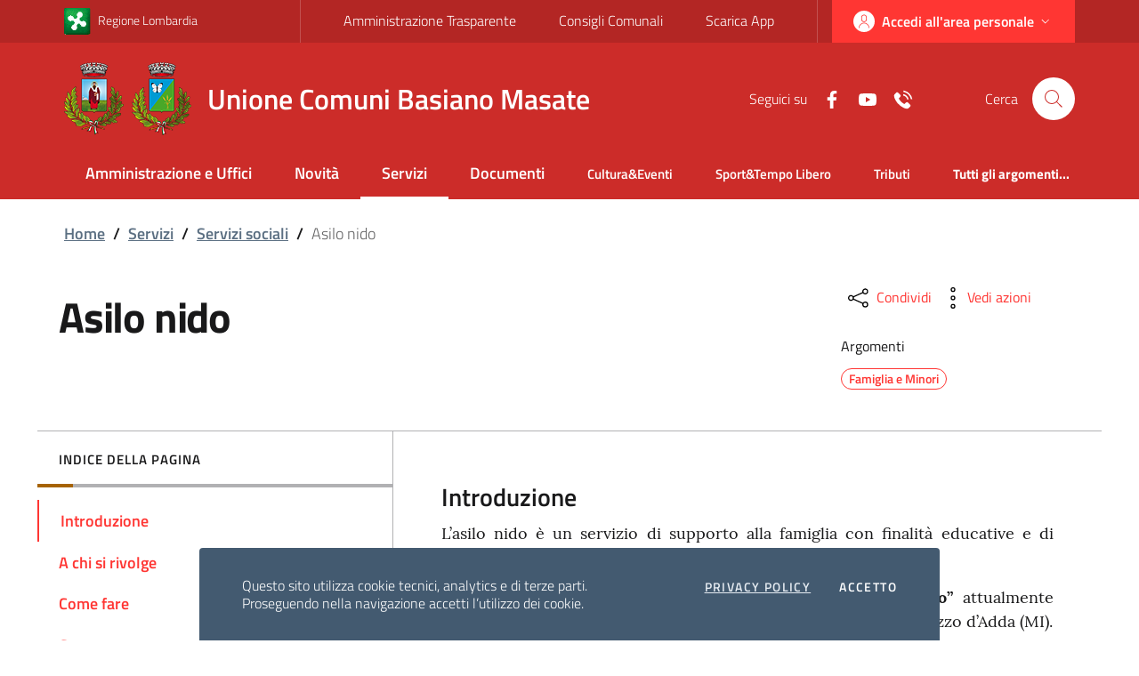

--- FILE ---
content_type: text/html;charset=utf-8
request_url: https://www.unione.basianomasate.mi.it/site/documenti/2020-7-23-asilo-nido-5c6a
body_size: 13198
content:
<!DOCTYPE html>
<html lang="it">
<head>
<script type="text/javascript">if(!navigator.cookieEnabled)window.location.href="http://www.unione.basianomasate.mi.it/ucbm/ucbm.nsf/documento.xsp?documentId=3BA41E44A28897D0C12585AE00505D21\u0026action=openDocument\u0026SessionID=71B57D4A282A18F0CE441BFF30AB4436B0769EC1";</script>
<title>Asilo nido - Unione Comuni Basiano Masate</title>
<script type="text/javascript">var dojoConfig = {locale: 'it-it'};</script>
<script type="text/javascript" src="/xsp/.ibmxspres/dojoroot-1.9.7/dojo/dojo.js"></script>
<script type="text/javascript" src="/xsp/.ibmxspres/dojoroot-1.9.7/ibm/xsp/widget/layout/layers/xspClientDojo.js"></script>
<link rel="stylesheet" type="text/css" href="/agid/bootstrap-italia/1.4.1/css/compiled/bootstrap-italia-custom.min.css">
<meta name="viewport" content="width=device-width, initial-scale=1, shrink-to-fit=no">
<meta content="IE=edge" http-equiv="X-UA-Compatible">
<meta content="text/html;charset=utf-8" http-equiv="Content-Type">
<link href="/agid/bootstrap-italia/1.4.1/svg/sprite.svg" rel="preload" as="fetch" type="image/svg+xml">
<link href="/agid/bootstrap-italia/1.4.1/fonts/Titillium_Web/TitilliumWeb-SemiBold.woff2" rel="preload" crossorigin="anonymous" as="font">
<script type="text/javascript">window.userId = '';</script>
<link href="https://www.unione.basianomasate.mi.it/site/permalink/2020-7-23-asilo-nido-5c6a" rel="canonical">
<link href="/site/apple-touch-icon.png" rel="apple-touch-icon" sizes="180x180">
<link href="/site/favicon-32x32.png" rel="icon" type="image/png" sizes="32x32">
<link href="/site/favicon-16x16.png" rel="icon" type="image/png" sizes="16x16">
<link href="/site/site.webmanifest" rel="manifest">
<link href="/site/safari-pinned-tab.svg" rel="mask-icon" color="#5bbad5">
<link href="/site/favicon.ico?open" rel="shortcut icon">
<meta name="msapplication-TileColor" content="#ff3333">
<meta name="msapplication-config" content="/site/browserconfig.xml">
<meta name="theme-color" content="#ff3333">
<link rel="stylesheet" type="text/css" href="/site/main.css?open" media="screen">
<link rel="stylesheet" type="text/css" href="/site/banner.css">
<link rel="stylesheet" type="text/css" href="/site/print.css" media="print">
<meta name="keywords">
<meta name="description" content="   ">
<meta content="Asilo nido" property="og:title">
<meta content="   " property="og:description">
<meta content="https://www.unione.basianomasate.mi.it/site/permalink/2020-7-23-asilo-nido-5c6a?open" property="og:url">
<meta content="https://www.unione.basianomasate.mi.it/site/xsp/.ibmmodres/domino/OpenAttachment/ucbm/ucbm.nsf/3BA41E44A28897D0C12585AE00505D21/doc_img_card/ATTDYU9A" property="og:image">
<meta content="article" property="og:type">
<meta content="it_IT" property="og:locale">
<meta content="2020-07-23T00:00:00.000+02:00" property="article:published_time">
<meta content="Marco Esposito" property="article:author">
<meta content="Servizi" property="article:section">
<meta content="Famiglia e Minori" property="article:tag">
<meta content="2025-09-26T22:49:57.000+02:00" property="article:modified_time">
<meta content="2050-12-31T00:00:00.000+01:00" property="article:expiration_time">
<link rel="stylesheet" type="text/css" href="/site/css/blueimp-gallery.min.css">
<link rel="stylesheet" type="text/css" href="/site/leaflet.css">
</head>
<body>
<script type="text/javascript">XSP.submitLatency=300.0*1000;</script>
<form id="view:_id1" method="post" action="/site/documento.xsp?documentId=3BA41E44A28897D0C12585AE00505D21&amp;action=openDocument" enctype="multipart/form-data">
<div class="cookiebar"><p>Questo sito utilizza cookie tecnici, analytics e di terze
			parti.<br>Proseguendo nella navigazione accetti l&#8217;utilizzo dei cookie.</p><div class="cookiebar-buttons"><a id="view:_id1:_id2:_id3:_id10" href="/site/pagine/privacy?open" class="cookiebar-btn" title="Privacy-Cookies">Privacy policy</a><button class="cookiebar-btn cookiebar-confirm" data-accept="cookiebar">Accetto<span class="sr-only">i cookies</span></button></div></div><div class="skiplinks"><a class="sr-only sr-only-focusable" href="#main" title="Vai al contenuto principale">Vai al contenuto
			principale</a><a class="sr-only sr-only-focusable" href="#footer" title="Vai al footer">Vai al
			footer</a></div><header class="it-header-wrapper it-header-sticky"><div class="it-header-slim-wrapper">
<div class="container"><div class="row"><div class="col-12"><div class="it-header-slim-wrapper-content"><a class="d-none d-lg-block navbar-brand" href="https://www.regione.lombardia.it/" target="_blank" title="Vai al sito: Regione Lombardia"><img id="view:_id1:_id2:_id3:_id20:_id22:_id29" src="/site/regioneLombardia48x48.png" alt="Ragione Lombardia" style="margin-right:8px;height:30px">Regione Lombardia</a><div class="nav-mobile"><nav><div class="d-lg-none">
<a class="it-opener" href="https://www.regione.lombardia.it/" target="_blank" title="Vai al sito: Regione Lombardia"><img id="view:_id1:_id2:_id3:_id20:_id22:_id35" src="/site/regioneLombardia48x48.png" alt="Ragione Lombardia" style="margin-right:8px;height:16px"><span>Regione Lombardia</span></a><a aria-controls="menu4" aria-expanded="false" class="it-opener" data-toggle="collapse" href="#menu4" role="button" title="Apri menu"><svg class=" icon">
<use xlink:href="/agid/bootstrap-italia/1.4.1/svg/sprite.svg#it-expand">
</use>
</svg>
</a></div>
<div class="link-list-wrapper collapse" id="menu4"><ul class="link-list"><li><a id="view:_id1:_id2:_id3:_id20:_id22:link2" href="/site/pagine/trasparenza" class="list-item" title="Vai alla pagina: Amministrazione Trasparente" target="_blank">Amministrazione Trasparente</a></li><li><a id="view:_id1:_id2:_id3:_id20:_id22:link3" href="https://www.unione.basianomasate.mi.it/site/pagine/consigli_comunali" class="list-item" title="Vai alla pagina: Consigli Comunali" target="_blank">Consigli Comunali</a></li><li><a id="view:_id1:_id2:_id3:_id20:_id22:link1" href="/site/pagine/app?open" class="list-item" title="Vai alla pagina: Scarica l'app">Scarica App</a></li></ul></div></nav></div><div class="it-header-slim-right-zone"><div class="nav-item">
<div class="it-socials d-md-none"><ul><li><a id="view:_id1:_id2:_id3:_id20:_id22:_id50:_id53" href="https://www.facebook.com/UnioneBasianoMasate" title="Vai alla pagina Facebook" target="_blank" aria-label="Facebook"><svg class=" icon">
<use xlink:href="/agid/bootstrap-italia/1.4.1/svg/sprite.svg#it-facebook">
</use>
</svg>
</a></li><li><a id="view:_id1:_id2:_id3:_id20:_id22:_id50:_id58" href="https://www.youtube.com/channel/UCDjtMK-VekiD7jFWaOBm59w" title="Vai al canale Youtube" target="_blank" aria-label="Yuotube"><svg class=" icon">
<use xlink:href="/agid/bootstrap-italia/1.4.1/svg/sprite.svg#it-youtube">
</use>
</svg>
</a></li><li><a id="view:_id1:_id2:_id3:_id20:_id22:_id50:_id63" href="/site/contatti.xsp" title="Vai alla pagina: Contatti" aria-label="Contatti"><svg class=" icon">
<use xlink:href="/agid/bootstrap-italia/1.4.1/svg/sprite.svg#ucbm-telephone">
</use>
</svg>
</a></li></ul></div></div>
<div class="dropdown">
<a id="view:_id1:_id2:_id3:_id20:_id22:_id87:_id89" href="#" style="text-transform:none; font-size:16px; white-space:nowrap;" class="btn btn-primary btn-icon btn-full dropdown-toggle dropdown-user-toggle" title="Accedi all'area personale" aria-label="Accedi all'area personale" data-toggle="dropdown"><span class="rounded-icon"><svg class="icon icon-primary icon">
<use xlink:href="/agid/bootstrap-italia/1.4.1/svg/sprite.svg#it-user">
</use>
</svg>
</span><span class="d-none d-lg-block">Accedi all'area personale</span><svg class="icon-expand icon icon-white icon">
<use xlink:href="/agid/bootstrap-italia/1.4.1/svg/sprite.svg#it-expand">
</use>
</svg>
</a><div aria-labelledby="dropdown-user" class="dropdown-user dropdown-menu dropdown-menu-right"><div class="link-list-wrapper"><ul class="link-list"><li><a id="view:_id1:_id2:_id3:_id20:_id22:_id87:_id103" href="/site/login.xsp" style="white-space:nowrap" class="list-item left-icon" title="Accedi all'area personale"><svg class="icon-sm icon-primary left icon">
<use xlink:href="/agid/bootstrap-italia/1.4.1/svg/sprite.svg#it-user">
</use>
</svg>
<span>Accedi all'area personale</span></a></li><li><a id="view:_id1:_id2:_id3:_id20:_id22:_id87:_id110" href="/site/?openDatabase=&amp;login=&amp;redirectTo=/ucbm/ucbm.nsf/adm_home.xsp" style="white-space:nowrap" class="list-item ez-login left-icon" title="Accesso redattori sito"><svg class="icon-sm icon-primary left icon">
<use xlink:href="/agid/bootstrap-italia/1.4.1/svg/sprite.svg#it-pencil">
</use>
</svg>
<span>Accesso redattori sito</span></a></li></ul></div></div></div>
</div></div></div></div></div></div>
<div class="it-nav-wrapper"><div class="it-header-center-wrapper"><div class="container"><div class="row"><div class="col-12"><div class="it-header-center-content-wrapper"><div class="it-brand-wrapper"><a id="view:_id1:_id2:_id3:_id20:_id168" href="/site/home.xsp" title="Vai alla homepage"><img id="view:_id1:_id2:_id3:_id20:_id169" src="/site/stemma_unione-h82.png" alt="Logo Unione comuni Basiano Masate" style="margin-right: 1rem"><div class="it-brand-text"><h2 class="no_toc">Unione Comuni Basiano Masate</h2><h3 class="no_toc d-none">Basiano e Masate</h3></div></a></div><div class="it-right-zone">
<div class="it-socials d-none d-md-flex"><span>Seguici su</span><ul><li><a id="view:_id1:_id2:_id3:_id20:_id179:_id182" href="https://www.facebook.com/UnioneBasianoMasate" title="Vai alla pagina Facebook" target="_blank" aria-label="Facebook"><svg class=" icon">
<use xlink:href="/agid/bootstrap-italia/1.4.1/svg/sprite.svg#it-facebook">
</use>
</svg>
</a></li><li><a id="view:_id1:_id2:_id3:_id20:_id179:_id187" href="https://www.youtube.com/channel/UCDjtMK-VekiD7jFWaOBm59w" title="Vai al canale Youtube" target="_blank" aria-label="Yuotube"><svg class=" icon">
<use xlink:href="/agid/bootstrap-italia/1.4.1/svg/sprite.svg#it-youtube">
</use>
</svg>
</a></li><li><a id="view:_id1:_id2:_id3:_id20:_id179:_id192" href="/site/contatti.xsp" title="Vai alla pagina: Contatti" aria-label="Contatti"><svg class=" icon">
<use xlink:href="/agid/bootstrap-italia/1.4.1/svg/sprite.svg#ucbm-telephone">
</use>
</svg>
</a></li></ul></div><div class="it-search-wrapper"><span class="d-none d-md-block">Cerca</span><a aria-label="Cerca" class="search-link rounded-icon" data-target="#searchModal" data-toggle="modal" href="#searchModal" title="Cerca nel sito"><svg class=" icon">
<use xlink:href="/agid/bootstrap-italia/1.4.1/svg/sprite.svg#it-search">
</use>
</svg>
</a></div></div>
</div></div></div></div></div><div class="it-header-navbar-wrapper"><div class="container"><div class="row"><div class="col-12"><nav class="navbar navbar-expand-lg has-megamenu"><button aria-controls="nav10" aria-expanded="false" aria-label="Toggle navigation" class="custom-navbar-toggler" data-target="#nav10" type="button"><svg class=" icon">
<use xlink:href="/agid/bootstrap-italia/1.4.1/svg/sprite.svg#it-burger">
</use>
</svg>
</button><div class="navbar-collapsable" id="nav10"><div class="overlay"></div><div class="close-div sr-only"><button class="btn close-menu" type="button"><span class="it-close"></span>close</button></div><div class="menu-wrapper"><ul class="navbar-nav"><li class="nav-item">
<a id="view:_id1:_id2:_id3:_id20:_id219:_id220:_id222:0:_id224" href="/site/aree/Amministrazione+e+Uffici?open" class="nav-link" title="Vai alla pagina: Amministrazione e Uffici"><svg class="d-lg-none icon">
<use xlink:href="/agid/bootstrap-italia/1.4.1/svg/sprite.svg#it-pa">
</use>
</svg>
Amministrazione e Uffici</a><div class="d-lg-none">
<div class="link-list-wrapper"><ul class="link-list"><li><a id="view:_id1:_id2:_id3:_id20:_id219:_id220:_id222:0:_id231:0:_id233" href="/site/aree/Organi+di+governo?open" class="list-item" title="Vai alla pagina: Organi di governo">Organi di governo</a></li><li><a id="view:_id1:_id2:_id3:_id20:_id219:_id220:_id222:0:_id231:1:_id233" href="/site/aree/Aree+amministrative?open" class="list-item" title="Vai alla pagina: Aree amministrative">Aree amministrative</a></li><li><a id="view:_id1:_id2:_id3:_id20:_id219:_id220:_id222:0:_id231:2:_id233" href="/site/aree/Segretario+comunale?open" class="list-item" title="Vai alla pagina: Segretario comunale">Segretario comunale</a></li><li><a id="view:_id1:_id2:_id3:_id20:_id219:_id220:_id222:0:_id231:3:_id233" href="/site/aree/Uffici?open" class="list-item" title="Vai alla pagina: Uffici">Uffici</a></li><li><a id="view:_id1:_id2:_id3:_id20:_id219:_id220:_id222:0:_id231:4:_id233" href="/site/aree/Enti+e+fondazioni?open" class="list-item" title="Vai alla pagina: Enti e fondazioni">Enti e fondazioni</a></li><li><a id="view:_id1:_id2:_id3:_id20:_id219:_id220:_id222:0:_id231:5:_id233" href="/site/aree/Luoghi?open" class="list-item" title="Vai alla pagina: Luoghi">Luoghi</a></li></ul></div></div>
</li>
<li class="nav-item">
<a id="view:_id1:_id2:_id3:_id20:_id219:_id220:_id222:1:_id224" href="/site/aree/Novit%C3%A0?open" class="nav-link" title="Vai alla pagina: Novit&agrave;"><svg class="d-lg-none icon">
<use xlink:href="/agid/bootstrap-italia/1.4.1/svg/sprite.svg#it-note">
</use>
</svg>
Novit&agrave;</a><div class="d-lg-none">
<div class="link-list-wrapper"><ul class="link-list"><li><a id="view:_id1:_id2:_id3:_id20:_id219:_id220:_id222:1:_id231:0:_id233" href="/site/aree/Notizie?open" class="list-item" title="Vai alla pagina: Notizie">Notizie</a></li><li><a id="view:_id1:_id2:_id3:_id20:_id219:_id220:_id222:1:_id231:1:_id233" href="/site/aree/Comunicati?open" class="list-item" title="Vai alla pagina: Comunicati">Comunicati</a></li><li><a id="view:_id1:_id2:_id3:_id20:_id219:_id220:_id222:1:_id231:2:_id233" href="/site/aree/Eventi?open" class="list-item" title="Vai alla pagina: Eventi">Eventi</a></li><li><a id="view:_id1:_id2:_id3:_id20:_id219:_id220:_id222:1:_id231:3:_id233" href="/site/aree/Avvisi?open" class="list-item" title="Vai alla pagina: Avvisi">Avvisi</a></li></ul></div></div>
</li>
<li class="nav-item active">
<a id="view:_id1:_id2:_id3:_id20:_id219:_id220:_id222:2:_id224" href="/site/aree/Servizi?open" class="nav-link active" title="Vai alla pagina: Servizi"><svg class="d-lg-none icon">
<use xlink:href="/agid/bootstrap-italia/1.4.1/svg/sprite.svg#it-settings">
</use>
</svg>
Servizi</a><div class="d-lg-none">
<div class="link-list-wrapper"><ul class="link-list"><li><a id="view:_id1:_id2:_id3:_id20:_id219:_id220:_id222:2:_id231:0:_id233" href="/site/aree/Segreteria+Messi+e+Protocollo?open" class="list-item" title="Vai alla pagina: Segreteria Messi e Protocollo">Segreteria Messi e Protocollo</a></li><li><a id="view:_id1:_id2:_id3:_id20:_id219:_id220:_id222:2:_id231:1:_id233" href="/site/aree/Anagrafe+Stato+Civile+Demografici?open" class="list-item" title="Vai alla pagina: Anagrafe Stato Civile Demografici">Anagrafe Stato Civile Demografici</a></li><li><a id="view:_id1:_id2:_id3:_id20:_id219:_id220:_id222:2:_id231:2:_id233" href="/site/aree/Servizi+sociali?open" class="list-item" title="Vai alla pagina: Servizi sociali">Servizi sociali</a></li><li><a id="view:_id1:_id2:_id3:_id20:_id219:_id220:_id222:2:_id231:3:_id233" href="/site/aree/Pubblica+Istruzione+e+formazione?open" class="list-item" title="Vai alla pagina: Pubblica Istruzione e formazione">Pubblica Istruzione e formazione</a></li><li><a id="view:_id1:_id2:_id3:_id20:_id219:_id220:_id222:2:_id231:4:_id233" href="/site/aree/Tributi?open" class="list-item" title="Vai alla pagina: Tributi">Tributi</a></li><li><a id="view:_id1:_id2:_id3:_id20:_id219:_id220:_id222:2:_id231:5:_id233" href="/site/aree/Cultura%2C+Sport+e+tempo+libero?open" class="list-item" title="Vai alla pagina: Cultura, Sport e tempo libero">Cultura, Sport e tempo libero</a></li><li><a id="view:_id1:_id2:_id3:_id20:_id219:_id220:_id222:2:_id231:6:_id233" href="/site/aree/Urbanistica+edilizia+privata?open" class="list-item" title="Vai alla pagina: Urbanistica edilizia privata">Urbanistica edilizia privata</a></li><li><a id="view:_id1:_id2:_id3:_id20:_id219:_id220:_id222:2:_id231:7:_id233" href="/site/aree/Strumenti+Urbanistici+-+BASIANO?open" class="list-item" title="Vai alla pagina: Strumenti Urbanistici - BASIANO">Strumenti Urbanistici - BASIANO</a></li><li><a id="view:_id1:_id2:_id3:_id20:_id219:_id220:_id222:2:_id231:8:_id233" href="/site/aree/Strumenti+Urbanistici+-+MASATE?open" class="list-item" title="Vai alla pagina: Strumenti Urbanistici - MASATE">Strumenti Urbanistici - MASATE</a></li><li><a id="view:_id1:_id2:_id3:_id20:_id219:_id220:_id222:2:_id231:9:_id233" href="/site/aree/Attivit%C3%A0+Produttive?open" class="list-item" title="Vai alla pagina: Attivit&agrave; Produttive">Attività Produttive</a></li><li><a id="view:_id1:_id2:_id3:_id20:_id219:_id220:_id222:2:_id231:10:_id233" href="/site/aree/Ambiente?open" class="list-item" title="Vai alla pagina: Ambiente">Ambiente</a></li><li><a id="view:_id1:_id2:_id3:_id20:_id219:_id220:_id222:2:_id231:11:_id233" href="/site/aree/Pubblica+Sicurezza?open" class="list-item" title="Vai alla pagina: Pubblica Sicurezza">Pubblica Sicurezza</a></li><li><a id="view:_id1:_id2:_id3:_id20:_id219:_id220:_id222:2:_id231:12:_id233" href="/site/aree/PGT+e+Strumenti+Urbanistici?open" class="list-item" title="Vai alla pagina: PGT e Strumenti Urbanistici">PGT e Strumenti Urbanistici</a></li><li><a id="view:_id1:_id2:_id3:_id20:_id219:_id220:_id222:2:_id231:13:_id233" href="/site/aree/PGT+e+Strumenti+Urbanistici+-+BASIANO?open" class="list-item" title="Vai alla pagina: PGT e Strumenti Urbanistici - BASIANO">PGT e Strumenti Urbanistici - BASIANO</a></li><li><a id="view:_id1:_id2:_id3:_id20:_id219:_id220:_id222:2:_id231:14:_id233" href="/site/aree/Unione+informa?open" class="list-item" title="Vai alla pagina: Unione informa">Unione informa</a></li></ul></div></div>
</li>
<li class="nav-item">
<a id="view:_id1:_id2:_id3:_id20:_id219:_id220:_id222:3:_id224" href="/site/aree/Documenti?open" class="nav-link" title="Vai alla pagina: Documenti"><svg class="d-lg-none icon">
<use xlink:href="/agid/bootstrap-italia/1.4.1/svg/sprite.svg#it-file">
</use>
</svg>
Documenti</a><div class="d-lg-none">
<div class="link-list-wrapper"><ul class="link-list"><li><a id="view:_id1:_id2:_id3:_id20:_id219:_id220:_id222:3:_id231:0:_id233" href="/site/aree/Documenti+albo+pretorio?open" class="list-item" title="Vai alla pagina: Documenti albo pretorio">Documenti albo pretorio</a></li><li><a id="view:_id1:_id2:_id3:_id20:_id219:_id220:_id222:3:_id231:1:_id233" href="/site/aree/Modulistica?open" class="list-item" title="Vai alla pagina: Modulistica">Modulistica</a></li><li><a id="view:_id1:_id2:_id3:_id20:_id219:_id220:_id222:3:_id231:2:_id233" href="/site/aree/Documenti+funzionamento+interno?open" class="list-item" title="Vai alla pagina: Documenti funzionamento interno">Documenti funzionamento interno</a></li><li><a id="view:_id1:_id2:_id3:_id20:_id219:_id220:_id222:3:_id231:3:_id233" href="/site/aree/Normative?open" class="list-item" title="Vai alla pagina: Normative">Normative</a></li><li><a id="view:_id1:_id2:_id3:_id20:_id219:_id220:_id222:3:_id231:4:_id233" href="/site/aree/Accordi+tra+enti?open" class="list-item" title="Vai alla pagina: Accordi tra enti">Accordi tra enti</a></li><li><a id="view:_id1:_id2:_id3:_id20:_id219:_id220:_id222:3:_id231:5:_id233" href="/site/aree/Documenti+attivit%C3%A0+politica?open" class="list-item" title="Vai alla pagina: Documenti attivit&agrave; politica">Documenti attività politica</a></li><li><a id="view:_id1:_id2:_id3:_id20:_id219:_id220:_id222:3:_id231:6:_id233" href="/site/aree/Rapporti+%28tecnici%29?open" class="list-item" title="Vai alla pagina: Rapporti (tecnici)">Rapporti (tecnici)</a></li><li><a id="view:_id1:_id2:_id3:_id20:_id219:_id220:_id222:3:_id231:7:_id233" href="/site/aree/Dataset?open" class="list-item" title="Vai alla pagina: Dataset">Dataset</a></li><li><a id="view:_id1:_id2:_id3:_id20:_id219:_id220:_id222:3:_id231:8:_id233" href="/site/aree/Bandi+e+concorsi?open" class="list-item" title="Vai alla pagina: Bandi e concorsi">Bandi e concorsi</a></li></ul></div></div>
</li>
</ul><ul class="navbar-nav navbar-secondary"><li class="nav-item"><a id="view:_id1:_id2:_id3:_id20:_id219:_id220:_id235:0:_id237" href="/site/argomenti/Cultura%26Eventi?open" class="nav-link" title="Vai allargomento: Cultura&amp;Eventi">Cultura&amp;Eventi</a></li><li class="nav-item"><a id="view:_id1:_id2:_id3:_id20:_id219:_id220:_id235:1:_id237" href="/site/argomenti/Sport%26Tempo+Libero?open" class="nav-link" title="Vai allargomento: Sport&amp;Tempo Libero">Sport&amp;Tempo Libero</a></li><li class="nav-item"><a id="view:_id1:_id2:_id3:_id20:_id219:_id220:_id235:2:_id237" href="/site/argomenti/Tributi?open" class="nav-link" title="Vai allargomento: Tributi">Tributi</a></li><li class="nav-item"><a id="view:_id1:_id2:_id3:_id20:_id219:_id220:_id239" href="/site/argomenti?open" class="nav-link" title="Vai a tutti gli argomenti"><span class="font-weight-bold">Tutti gli argomenti...</span></a></li></ul></div></div></nav></div></div></div></div></div></header><main id="main"><section class="container my-3" id="briciole"><div class="row">
<div class="col px-lg-4"><nav aria-label="breadcrumb" class="breadcrumb-container"><ol class="breadcrumb"><li class="breadcrumb-item">
<a id="view:_id1:_id2:_id3:_id247:_id254:0:_id257" href="/site/home.xsp" title="Vai alla pagina: Home">Home</a><span class="separator">/</span></li>
<li class="breadcrumb-item">
<a id="view:_id1:_id2:_id3:_id247:_id254:1:_id262" href="/site/aree/Servizi?open" title="Vai alla pagina: Servizi">Servizi</a><span class="separator">/</span></li>
<li class="breadcrumb-item">
<a id="view:_id1:_id2:_id3:_id247:_id254:2:_id268" href="/site/aree/Servizi+sociali?open" title="Vai alla pagina: Servizi sociali">Servizi sociali</a><span class="separator">/</span></li>
<li class="breadcrumb-item active" aria-current="page">
<span id="view:_id1:_id2:_id3:_id247:_id254:3:computedField1">Asilo nido</span></li>
</ol></nav></div></div>
</section><section class="container px-2 px-sm-0 mb-4">
<div class="row">
<div class="col-lg-8 px-lg-4 py-lg-2">
<h1 id="view:_id1:_id2:_id3:_id280:_id281:computedField2">Asilo nido</h1><p>   </p></div>
<div class="col-lg-3 offset-lg-1 d-print-none"><div class="dropdown d-inline"><button class="btn btn-dropdown btn" type="button" name="view:_id1:_id2:_id3:_id280:_id281:_id296:shareActions" id="view:_id1:_id2:_id3:_id280:_id281:_id296:shareActions" data-toggle="dropdown" data-url="https://www.unione.basianomasate.mi.it/site/permalink/2020-7-23-asilo-nido-5c6a?open" data-title="Asilo nido" data-description="   "><svg class=" icon">
<use xlink:href="/agid/bootstrap-italia/1.4.1/svg/sprite.svg#it-share">
</use>
</svg>
<small>Condividi</small></button><div class="dropdown-menu shadow-lg"><div class="link-list-wrapper share-buttons"><ul class="link-list"><li><a id="view:_id1:_id2:_id3:_id280:_id281:_id296:_id307" href="https://www.facebook.com/sharer.php?u=https%3A//www.unione.basianomasate.mi.it/site/permalink/2020-7-23-asilo-nido-5c6a%3Fopen" class="list-item" target="_blank"><svg class=" icon">
<use xlink:href="/agid/bootstrap-italia/1.4.1/svg/sprite.svg#it-facebook">
</use>
</svg>
<span>Facebook</span></a></li><li><a id="view:_id1:_id2:_id3:_id280:_id281:_id296:_id314" href="https://twitter.com/share?url=https%3A//www.unione.basianomasate.mi.it/site/permalink/2020-7-23-asilo-nido-5c6a%3Fopen&amp;text=Asilo%20nido" class="list-item" target="_blank"><svg class=" icon">
<use xlink:href="/agid/bootstrap-italia/1.4.1/svg/sprite.svg#it-twitter">
</use>
</svg>
<span>Twitter</span></a></li><li><a id="view:_id1:_id2:_id3:_id280:_id281:_id296:_id321" href="https://www.linkedin.com/shareArticle?mini=true&amp;url=https%3A//www.unione.basianomasate.mi.it/site/permalink/2020-7-23-asilo-nido-5c6a%3Fopen&amp;title=Asilo%20nido&amp;summary=%20%20%20" class="list-item" target="_blank"><svg class=" icon">
<use xlink:href="/agid/bootstrap-italia/1.4.1/svg/sprite.svg#it-linkedin">
</use>
</svg>
<span>Linkedin</span></a></li><li><a id="view:_id1:_id2:_id3:_id280:_id281:_id296:_id328" href="#" class="list-item"><svg class=" icon">
<use xlink:href="/agid/bootstrap-italia/1.4.1/svg/sprite.svg#it-share">
</use>
</svg>
<span>Altro</span></a></li></ul></div></div></div><div class="dropdown d-inline"><button aria-expanded="false" aria-haspopup="true" class="btn btn-dropdown dropdown-toggle" data-toggle="dropdown" id="viewActions" type="button"><svg class="icon"><use xlink:href="/agid/bootstrap-italia/1.4.1/svg/sprite.svg#it-more-items">
</use>
</svg><small>Vedi azioni</small></button><div aria-labelledby="viewActions" class="dropdown-menu shadow-lg" style="position: absolute; transform: translate3d(0px, 32px, 0px); top: 0px; left: 0px; will-change: transform;" x-placement="bottom-start"><div class="link-list-wrapper"><ul class="link-list"><li><a class="list-item" href="javascript:window.print()"><svg class=" icon">
<use xlink:href="/agid/bootstrap-italia/1.4.1/svg/sprite.svg#it-print">
</use>
</svg>
<span>Stampa</span></a></li><li style="display:none"><a class="list-item" href="#"><svg class=" icon">
<use xlink:href="/agid/bootstrap-italia/1.4.1/svg/sprite.svg#it-hearing">
</use>
</svg>
<span>Ascolta</span></a></li><li><a id="view:_id1:_id2:_id3:_id280:_id281:_id336:_id361" href="mailto:?subject=Asilo%20nido&amp;body=%20%20%20%0A%0Ahttp%3A//www.unione.basianomasate.mi.it/ucbm/ucbm.nsf/documento.xsp%3FdocumentId=3BA41E44A28897D0C12585AE00505D21&amp;action=openDocument" class="list-item"><svg class=" icon">
<use xlink:href="/agid/bootstrap-italia/1.4.1/svg/sprite.svg#it-mail">
</use>
</svg>
<span>Invia</span></a></li></ul></div></div></div><div class="mt-4 mb-4"><h6><small>Argomenti</small></h6><div id="view:_id1:_id2:_id3:_id280:_id281:_id378:repeat1">
<a id="view:_id1:_id2:_id3:_id280:_id281:_id378:repeat1:0:_id383" href="/site/argomenti/Famiglia+e+Minori?open" class="text-decoration-none"><div class="chip chip-simple chip-primary"><span id="view:_id1:_id2:_id3:_id280:_id281:_id378:repeat1:0:computedField1" class="chip-label">Famiglia e Minori</span></div></a></div>
</div></div></div>
<div class="row border-top row-column-border row-column-menu-left">
<aside class="col-lg-4 d-print-none">
<div class="sticky-wrapper navbar-wrapper"><nav class="navbar it-navscroll-wrapper it-top-navscroll navbar-expand-lg">
<button aria-controls="navbarNav" aria-expanded="false" aria-label="Toggle navigation" class="custom-navbar-toggler" data-target="#navbarNav" type="button"><span class="it-list"></span>Descrizione</button><div class="navbar-collapsable" id="navbarNav"><div class="overlay"></div><div class="close-div sr-only"><button class="btn close-menu" type="button"><span class="it-close"></span>Chiudi</button></div><a class="it-back-button" href="#"><svg class=" icon">
<use xlink:href="/agid/bootstrap-italia/1.4.1/svg/sprite.svg#it-chevron-left">
</use>
</svg>
<span>Torna indietro</span></a><div class="menu-wrapper"><div class="link-list-wrapper menu-link-list"><h3 class="no_toc">Indice della pagina</h3><ul class="link-list"><li class="nav-itemactive"><a class="nav-link active" href="#cosae"><span id="view:_id1:_id2:_id3:_id280:_id281:_id402:repeat1:0:s">Introduzione</span></a></li><li class="nav-item"><a class="nav-link " href="#rivolto"><span id="view:_id1:_id2:_id3:_id280:_id281:_id402:repeat1:1:s">A chi si rivolge</span></a></li><li class="nav-item"><a class="nav-link " href="#comefare"><span id="view:_id1:_id2:_id3:_id280:_id281:_id402:repeat1:2:s">Come fare</span></a></li><li class="nav-item"><a class="nav-link " href="#cosa_serve"><span id="view:_id1:_id2:_id3:_id280:_id281:_id402:repeat1:3:s">Cosa serve</span></a></li><li class="nav-item"><a class="nav-link " href="#costi"><span id="view:_id1:_id2:_id3:_id280:_id281:_id402:repeat1:4:s">Costi e vincoli</span></a></li><li class="nav-item"><a class="nav-link " href="#luogo"><span id="view:_id1:_id2:_id3:_id280:_id281:_id402:repeat1:5:s">Luogo</span></a></li><li class="nav-item"><a class="nav-link " href="#modulistica"><span id="view:_id1:_id2:_id3:_id280:_id281:_id402:repeat1:6:s">Modulistica</span></a></li><li class="nav-item"><a class="nav-link " href="#documenti"><span id="view:_id1:_id2:_id3:_id280:_id281:_id402:repeat1:7:s">Documenti</span></a></li><li class="nav-item"><a class="nav-link " href="#uffici"><span id="view:_id1:_id2:_id3:_id280:_id281:_id402:repeat1:8:s">Uffici</span></a></li><li class="nav-item"><a class="nav-link " href="#ulteriori_info"><span id="view:_id1:_id2:_id3:_id280:_id281:_id402:repeat1:9:s">Ulteriori informazioni</span></a></li></ul></div></div></div></nav>
</div></aside>
<section class="col-lg-8 it-page-sections-container"><article class="it-page-section anchor-offset mb-4 clearfix" id="cosae"><h4 id="view:_id1:_id2:_id3:_id280:_id281:sezioni:0:computedField1">Introduzione</h4><div class="descrizione-box">
<div class="text-serif"><p dir="ltr" style="text-align: justify;">L&rsquo;asilo nido &egrave; un servizio di supporto alla famiglia con finalit&agrave; educative e di socializzazione rivolto a bambini da 6 a 36 mesi.</p>

<p dir="ltr" style="text-align: justify;">Sul territorio dell&rsquo;Unione &egrave; presente l<strong>&rsquo;asilo nido &ldquo;Riccio spino&rdquo;</strong> attualmente gestito in concessione dalla Cooperativa Sociale Ellepikappa di Pozzo d&rsquo;Adda (MI).</p></div><p class="read-more"><a class="button" href="#">Leggi di pi&ugrave;</a></p></div>
</article><article class="it-page-section anchor-offset mb-4 clearfix" id="rivolto"><h4 id="view:_id1:_id2:_id3:_id280:_id281:sezioni:1:computedField1">A chi si rivolge</h4><div class="descrizione-box">
<div class="text-serif"><p dir="ltr">Possono richiedere l&rsquo;iscrizione al servizio asilo nido i genitori di bambini residenti e non nei comuni di Basiano e Masate.</p></div><p class="read-more"><a class="button" href="#">Leggi di pi&ugrave;</a></p></div>
</article><article class="it-page-section anchor-offset mb-4 clearfix" id="comefare"><h4 id="view:_id1:_id2:_id3:_id280:_id281:sezioni:2:computedField1">Come fare</h4><div class="descrizione-box">
<div class="text-serif"><p dir="ltr" style="text-align: justify;">&Eacute; necessario rivolgersi direttamente all&rsquo;asilo nido &ldquo;Riccio Spino&rdquo; in via Marconi, 18 a Basiano. Per avere ulteriori informazioni in merito al servizio visitare la <a href="https://it-it.facebook.com/asilonidoricciospino" target="_blank">pagina&nbsp;facebook&nbsp;</a>dell&rsquo;asilo nido &ldquo;Riccio spino&rdquo; o contattare la coordinatrice Giovanna al nr. 3495552163.</p></div><p class="read-more"><a class="button" href="#">Leggi di pi&ugrave;</a></p></div>
</article><article class="it-page-section anchor-offset mb-4 clearfix" id="cosa_serve"><h4 id="view:_id1:_id2:_id3:_id280:_id281:sezioni:3:computedField1">Cosa serve</h4><div class="descrizione-box">
<div class="callout">
<div class="callout-title"><svg class=" icon">
<use xlink:href="/agid/bootstrap-italia/1.4.1/svg/sprite.svg#it-info-circle">
</use>
</svg>
</div><div class="text-serif"><p dir="ltr">&Egrave; necessario presentare all&rsquo;Ufficio Servizi Sociali il modulo di richiesta &ldquo;abbattimento rette&rdquo; allegando l&rsquo;attestazione ISEE in corso di validit&agrave;.</p></div></div>
<p class="read-more"><a class="button" href="#">Leggi di pi&ugrave;</a></p></div>
</article><article class="it-page-section anchor-offset mb-4 clearfix" id="costi"><h4 id="view:_id1:_id2:_id3:_id280:_id281:sezioni:4:computedField1">Costi e vincoli</h4><div class="descrizione-box">
<div class="text-serif"><p dir="ltr" style="text-align: justify;">Ai soli <strong>residenti dell&rsquo;Unione &egrave; riconosciuto un contributo di abbattimento delle rette di frequenza</strong> (stabilite dal concessionario del servizio in accordo con l&rsquo;Unione), determinate con un sistema di fasce ISEE previste dal Regolamento di accesso ai Servizi Sociali.<br>
Pertanto &egrave; necessario presentare all&rsquo;Ufficio Servizi Sociali il modulo di richiesta &ldquo;abbattimento rette&rdquo; allegando l&rsquo;attestazione ISEE in corso di validit&agrave;.</p></div><p class="read-more"><a class="button" href="#">Leggi di pi&ugrave;</a></p></div>
</article><article class="it-page-section anchor-offset mb-4 clearfix" id="luogo"><h4 id="view:_id1:_id2:_id3:_id280:_id281:sezioni:5:computedField1">Luogo</h4><div class="card-wrapper card-teaser-wrapper">
<div class="card card-teaser shadow  p-4 rounded border d-block d-inline-block">
<div class="avatar size-xl float-right">
<img id="view:_id1:_id2:_id3:_id280:_id281:sezioni:5:_id430:_id750:repeat1:0:_id752:image2" src="/site/xsp/.ibmmodres/domino/OpenAttachment/ucbm/ucbm.nsf/09DF873004720CF0C12585D800365102/doc_img_avatar/ATT8E3T4" alt="" class="img-fluid"></div>
<div class="card-body pr-3">
<h5 id="view:_id1:_id2:_id3:_id280:_id281:sezioni:5:_id430:_id750:repeat1:0:_id752:computedField2" class="card-title mb-1">Asilo nido "Riccio Spino"</h5><div class="card-text"><div class="mt-1">
<p id="view:_id1:_id2:_id3:_id280:_id281:sezioni:5:_id430:_id750:repeat1:0:_id752:computedField1">Il servizio si rivolge a bambini 0-36 mesi </p></div>
<div class="mt-1">
<a id="view:_id1:_id2:_id3:_id280:_id281:sezioni:5:_id430:_id750:repeat1:0:_id752:_id762" href="https://www.google.com/maps/search/?api=1&amp;query=45.576555%2C9.467494&amp;query_place_id=null" class="text-decoration-none" target="_blank">Via Marconi, 18&nbsp;20060 Basiano MI</a></div>
<p class="mt-3"><a id="view:_id1:_id2:_id3:_id280:_id281:sezioni:5:_id430:_id750:repeat1:0:_id752:_id803" href="/site/documenti/2020-9-3-asilo-nido-riccio-spino-77ee?open" title="Vai al contenuto Asilo nido &quot;Riccio Spino&quot;">Ulteriori dettagli</a></p></div></div>
</div>
</div>
<div id="view:_id1:_id2:_id3:_id280:_id281:sezioni:5:_id430:_id750:_id804:map-container" class="map-wrapper map-column mt-4 mb-3" data-markers="[{&quot;lat&quot;: 45.576555, &quot;lon&quot;: 9.467494, &quot;options&quot;: {&quot;title&quot;:&quot;Asilo nido \&quot;Riccio Spino\&quot;&quot;}}]">
<div id="map" style="height:300px; z-index:1"></div></div>
<script type="text/javascript">
document.addEventListener('DOMContentLoaded', function() {
	initializeMap();
});
</script>
</article><article class="it-page-section anchor-offset mb-4 clearfix" id="modulistica"><h4 id="view:_id1:_id2:_id3:_id280:_id281:sezioni:6:computedField1">Modulistica</h4><div id="view:_id1:_id2:_id3:_id280:_id281:sezioni:6:_id430:_id1098:modulistiche" class="card-wrapper card-teaser-wrapper card-teaser-wrapper-equal card-teaser-block-2">
<div class="card card-teaser shadow  p-4 rounded border">
<svg class=" icon">
<use xlink:href="/agid/bootstrap-italia/1.4.1/svg/sprite.svg#it-clip">
</use>
</svg>
<div class="card-body"><div class="category-top">
<a id="view:_id1:_id2:_id3:_id280:_id281:sezioni:6:_id430:_id1098:modulistiche:0:allegati:0:_id1100:link1" href="/site/documenti/2023-2-3-asilo-nido_-modulo-d-iscrizione-anno-2023-2024-17f9a?open" class="category">Asilo nido_ Modulo d'iscrizione anno 2023/2024</a></div>
<h5 class="card-title"><a id="view:_id1:_id2:_id3:_id280:_id281:sezioni:6:_id430:_id1098:modulistiche:0:allegati:0:_id1100:link2" href="/site/allegato.xsp?documentId=B6D328CDDB1ECD1AC125894B003612F2" target="_blank">Modulo d'iscrizione anno 2023/2024</a></h5><div class="card-text"><p id="view:_id1:_id2:_id3:_id280:_id281:sezioni:6:_id430:_id1098:modulistiche:0:allegati:0:_id1100:computedField1"></p></div><small class="d-block">
(Formato&nbsp;.<span id="view:_id1:_id2:_id3:_id280:_id281:sezioni:6:_id430:_id1098:modulistiche:0:allegati:0:_id1100:computedField2">PDF</span>)&nbsp;433,7 KB</small>
</div></div>
<div class="card card-teaser shadow  p-4 rounded border">
<svg class=" icon">
<use xlink:href="/agid/bootstrap-italia/1.4.1/svg/sprite.svg#it-clip">
</use>
</svg>
<div class="card-body"><div class="category-top">
<a id="view:_id1:_id2:_id3:_id280:_id281:sezioni:6:_id430:_id1098:modulistiche:1:allegati:0:_id1100:link1" href="/site/documenti/2023-2-3-modulo-abbattimento-retta-a-e-2023-2024-17f96?open" class="category">Asilo nido_Modulo abbattimento retta a.e. 2023-2024</a></div>
<h5 class="card-title"><a id="view:_id1:_id2:_id3:_id280:_id281:sezioni:6:_id430:_id1098:modulistiche:1:allegati:0:_id1100:link2" href="/site/allegato.xsp?documentId=CC6F2BEAADBB78EEC125894B0037A5CF" target="_blank">Modulo abbattimento retta a.e. 2023-2024</a></h5><div class="card-text"><p id="view:_id1:_id2:_id3:_id280:_id281:sezioni:6:_id430:_id1098:modulistiche:1:allegati:0:_id1100:computedField1"></p></div><small class="d-block">
(Formato&nbsp;.<span id="view:_id1:_id2:_id3:_id280:_id281:sezioni:6:_id430:_id1098:modulistiche:1:allegati:0:_id1100:computedField2">PDF</span>)&nbsp;255,0 KB</small>
</div></div>
</div>
</article><article class="it-page-section anchor-offset mb-4 clearfix" id="documenti"><h4 id="view:_id1:_id2:_id3:_id280:_id281:sezioni:7:computedField1">Documenti</h4><div id="view:_id1:_id2:_id3:_id280:_id281:sezioni:7:_id430:_id827:allegati" class="card-wrapper card-teaser-wrapper card-teaser-wrapper-equal card-teaser-block-2">
<div class="card card-teaser shadow  p-4 rounded border">
<svg class=" icon">
<use xlink:href="/agid/bootstrap-italia/1.4.1/svg/sprite.svg#it-clip">
</use>
</svg>
<div class="card-body"><h5 class="card-title"><a id="view:_id1:_id2:_id3:_id280:_id281:sezioni:7:_id430:_id827:allegati:0:_id828:link2" href="/site/allegato.xsp?documentId=7994464F3C755E7AC125894B0036B617" target="_blank">Volantino contatti e tariffe 2023/2024</a></h5><div class="card-text"><p id="view:_id1:_id2:_id3:_id280:_id281:sezioni:7:_id430:_id827:allegati:0:_id828:computedField1"></p></div><small class="d-block">
(Formato&nbsp;.<span id="view:_id1:_id2:_id3:_id280:_id281:sezioni:7:_id430:_id827:allegati:0:_id828:computedField2">PDF</span>)&nbsp;184,8 KB</small>
</div></div>
<div class="card card-teaser shadow  p-4 rounded border">
<svg class=" icon">
<use xlink:href="/agid/bootstrap-italia/1.4.1/svg/sprite.svg#it-clip">
</use>
</svg>
<div class="card-body"><h5 class="card-title"><a id="view:_id1:_id2:_id3:_id280:_id281:sezioni:7:_id430:_id827:allegati:1:_id828:link2" href="/site/allegato.xsp?documentId=E412E32B27AEDBEAC125894B0036A338" target="_blank">Carta Servizi Asilo Nido Riccio Spino a.e. 2023-2024</a></h5><div class="card-text"><p id="view:_id1:_id2:_id3:_id280:_id281:sezioni:7:_id430:_id827:allegati:1:_id828:computedField1"></p></div><small class="d-block">
(Formato&nbsp;.<span id="view:_id1:_id2:_id3:_id280:_id281:sezioni:7:_id430:_id827:allegati:1:_id828:computedField2">PDF</span>)&nbsp;515,7 KB</small>
</div></div>
<div class="card card-teaser shadow  p-4 rounded border">
<svg class=" icon">
<use xlink:href="/agid/bootstrap-italia/1.4.1/svg/sprite.svg#it-clip">
</use>
</svg>
<div class="card-body"><h5 class="card-title"><a id="view:_id1:_id2:_id3:_id280:_id281:sezioni:7:_id430:_id827:allegati:2:_id828:link2" href="/site/allegato.xsp?documentId=E03CA165CAE2A083C12585AE004DC96F" target="_blank">Regolamento d'accesso ai servizi sociali</a></h5><div class="card-text"><p id="view:_id1:_id2:_id3:_id280:_id281:sezioni:7:_id430:_id827:allegati:2:_id828:computedField1"></p></div><small class="d-block">
(Formato&nbsp;.<span id="view:_id1:_id2:_id3:_id280:_id281:sezioni:7:_id430:_id827:allegati:2:_id828:computedField2">PDF</span>)&nbsp;454,0 KB</small>
</div></div>
</div>
</article><article class="it-page-section anchor-offset mb-4 clearfix" id="uffici"><h4 id="view:_id1:_id2:_id3:_id280:_id281:sezioni:8:computedField1">Uffici</h4><div id="view:_id1:_id2:_id3:_id280:_id281:sezioni:8:_id430:_id929:uffici" class="card-wrapper card-teaser-wrapper card-teaser-wrapper-equal card-teaser-block-2">
<div class="card card-teaser shadow  p-4 rounded border">
<svg class=" icon">
<use xlink:href="/agid/bootstrap-italia/1.4.1/svg/sprite.svg#it-pa">
</use>
</svg>
<div class="card-body">
<h5 id="view:_id1:_id2:_id3:_id280:_id281:sezioni:8:_id430:_id929:uffici:0:_id930:computedField2" class="card-title mb-1">Servizi Sociali</h5><div class="card-text"><p class="mt-3"><a id="view:_id1:_id2:_id3:_id280:_id281:sezioni:8:_id430:_id929:uffici:0:_id930:_id938" href="/site/documenti/2020-7-23-servizi-sociali-5c26?open" title="Vai al contenuto Servizi Sociali">Ulteriori dettagli</a></p></div></div>
</div>
</div>
</article><article class="it-page-section anchor-offset mb-4 clearfix" id="ulteriori_info"><h4 id="view:_id1:_id2:_id3:_id280:_id281:sezioni:9:computedField1">Ulteriori informazioni</h4><p class="text-serif">Ultimo aggiornamento</p><h6><strong id="view:_id1:_id2:_id3:_id280:_id281:sezioni:9:_id430:_id823:computedField1">26/09/25, 22:49</strong></h6></article></section></div>
</section>
<style>.domino-richtext, .domino-richtext font, .domino-richtext span
		{font-family:inherit !important}</style><footer class="it-footer" id="footer"><div class="it-footer-main"><div class="container"><section><div class="row clearfix"><div class="col-sm-12"><div class="it-brand-wrapper"><a id="view:_id1:_id2:_id3:_id1368:_id1375" href="/site/home.xsp" title="Vai alla homepage"><img id="view:_id1:_id2:_id3:_id1368:_id1376" src="/site/stemma_unione-h82.png" alt="Logo Unione comuni Basiano Masate" style="height:48px;margin-right: 1rem"><div class="it-brand-text"><h2 class="no_toc">Unione Comuni Basiano Masate</h2><h3 class="no_toc d-none">Basiano e Masate</h3></div></a></div></div></div></section><section><div class="row"><div class="col-lg-3 col-md-3 col-sm-6 pb-2"><h4><a id="view:_id1:_id2:_id3:_id1368:_id1384:0:_id1387" href="/site/aree/Amministrazione+e+Uffici?open" title="Vai alla pagina: Amministrazione e Uffici"><svg class="icon-white icon">
<use xlink:href="/agid/bootstrap-italia/1.4.1/svg/sprite.svg#it-pa">
</use>
</svg>
Amministrazione e Uffici</a></h4><div class="link-list-wrapper d-none d-md-block"><ul class="footer-list link-list clearfix">
<li>
<a id="view:_id1:_id2:_id3:_id1368:_id1384:0:_id1393:0:_id1395" href="/site/aree/Organi+di+governo?open" class="list-item" title="Vai alla pagina: Organi di governo">Organi di governo</a></li>
<li>
<a id="view:_id1:_id2:_id3:_id1368:_id1384:0:_id1393:1:_id1395" href="/site/aree/Aree+amministrative?open" class="list-item" title="Vai alla pagina: Aree amministrative">Aree amministrative</a></li>
<li>
<a id="view:_id1:_id2:_id3:_id1368:_id1384:0:_id1393:2:_id1395" href="/site/aree/Segretario+comunale?open" class="list-item" title="Vai alla pagina: Segretario comunale">Segretario comunale</a></li>
<li>
<a id="view:_id1:_id2:_id3:_id1368:_id1384:0:_id1393:3:_id1395" href="/site/aree/Uffici?open" class="list-item" title="Vai alla pagina: Uffici">Uffici</a></li>
<li>
<a id="view:_id1:_id2:_id3:_id1368:_id1384:0:_id1393:5:_id1395" href="/site/aree/Luoghi?open" class="list-item" title="Vai alla pagina: Luoghi">Luoghi</a></li>
</ul>
</div></div><div class="col-lg-3 col-md-3 col-sm-6 pb-2"><h4><a id="view:_id1:_id2:_id3:_id1368:_id1384:1:_id1387" href="/site/aree/Novit%C3%A0?open" title="Vai alla pagina: Novit&agrave;"><svg class="icon-white icon">
<use xlink:href="/agid/bootstrap-italia/1.4.1/svg/sprite.svg#it-note">
</use>
</svg>
Novit&agrave;</a></h4><div class="link-list-wrapper d-none d-md-block"><ul class="footer-list link-list clearfix">
<li>
<a id="view:_id1:_id2:_id3:_id1368:_id1384:1:_id1393:0:_id1395" href="/site/aree/Notizie?open" class="list-item" title="Vai alla pagina: Notizie">Notizie</a></li>
<li>
<a id="view:_id1:_id2:_id3:_id1368:_id1384:1:_id1393:1:_id1395" href="/site/aree/Comunicati?open" class="list-item" title="Vai alla pagina: Comunicati">Comunicati</a></li>
<li>
<a id="view:_id1:_id2:_id3:_id1368:_id1384:1:_id1393:2:_id1395" href="/site/aree/Eventi?open" class="list-item" title="Vai alla pagina: Eventi">Eventi</a></li>
<li>
<a id="view:_id1:_id2:_id3:_id1368:_id1384:1:_id1393:3:_id1395" href="/site/aree/Avvisi?open" class="list-item" title="Vai alla pagina: Avvisi">Avvisi</a></li>
</ul>
</div></div><div class="col-lg-3 col-md-3 col-sm-6 pb-2"><h4><a id="view:_id1:_id2:_id3:_id1368:_id1384:2:_id1387" href="/site/aree/Servizi?open" title="Vai alla pagina: Servizi"><svg class="icon-white icon">
<use xlink:href="/agid/bootstrap-italia/1.4.1/svg/sprite.svg#it-settings">
</use>
</svg>
Servizi</a></h4><div class="link-list-wrapper d-none d-md-block"><ul class="footer-list link-list clearfix">
<li>
<a id="view:_id1:_id2:_id3:_id1368:_id1384:2:_id1393:0:_id1395" href="/site/aree/Segreteria+Messi+e+Protocollo?open" class="list-item" title="Vai alla pagina: Segreteria Messi e Protocollo">Segreteria Messi e Protocollo</a></li>
<li>
<a id="view:_id1:_id2:_id3:_id1368:_id1384:2:_id1393:1:_id1395" href="/site/aree/Anagrafe+Stato+Civile+Demografici?open" class="list-item" title="Vai alla pagina: Anagrafe Stato Civile Demografici">Anagrafe Stato Civile Demografici</a></li>
<li>
<a id="view:_id1:_id2:_id3:_id1368:_id1384:2:_id1393:2:_id1395" href="/site/aree/Servizi+sociali?open" class="list-item" title="Vai alla pagina: Servizi sociali">Servizi sociali</a></li>
<li>
<a id="view:_id1:_id2:_id3:_id1368:_id1384:2:_id1393:3:_id1395" href="/site/aree/Pubblica+Istruzione+e+formazione?open" class="list-item" title="Vai alla pagina: Pubblica Istruzione e formazione">Pubblica Istruzione e formazione</a></li>
<li>
<a id="view:_id1:_id2:_id3:_id1368:_id1384:2:_id1393:4:_id1395" href="/site/aree/Tributi?open" class="list-item" title="Vai alla pagina: Tributi">Tributi</a></li>
<li>
<a id="view:_id1:_id2:_id3:_id1368:_id1384:2:_id1393:5:_id1395" href="/site/aree/Cultura%2C+Sport+e+tempo+libero?open" class="list-item" title="Vai alla pagina: Cultura, Sport e tempo libero">Cultura, Sport e tempo libero</a></li>
<li>
<a id="view:_id1:_id2:_id3:_id1368:_id1384:2:_id1393:6:_id1395" href="/site/aree/Urbanistica+edilizia+privata?open" class="list-item" title="Vai alla pagina: Urbanistica edilizia privata">Urbanistica edilizia privata</a></li>
<li>
<a id="view:_id1:_id2:_id3:_id1368:_id1384:2:_id1393:7:_id1395" href="/site/aree/Strumenti+Urbanistici+-+BASIANO?open" class="list-item" title="Vai alla pagina: Strumenti Urbanistici - BASIANO">Strumenti Urbanistici - BASIANO</a></li>
<li>
<a id="view:_id1:_id2:_id3:_id1368:_id1384:2:_id1393:8:_id1395" href="/site/aree/Strumenti+Urbanistici+-+MASATE?open" class="list-item" title="Vai alla pagina: Strumenti Urbanistici - MASATE">Strumenti Urbanistici - MASATE</a></li>
<li>
<a id="view:_id1:_id2:_id3:_id1368:_id1384:2:_id1393:9:_id1395" href="/site/aree/Attivit%C3%A0+Produttive?open" class="list-item" title="Vai alla pagina: Attivit&agrave; Produttive">Attività Produttive</a></li>
<li>
<a id="view:_id1:_id2:_id3:_id1368:_id1384:2:_id1393:10:_id1395" href="/site/aree/Ambiente?open" class="list-item" title="Vai alla pagina: Ambiente">Ambiente</a></li>
<li>
<a id="view:_id1:_id2:_id3:_id1368:_id1384:2:_id1393:11:_id1395" href="/site/aree/Pubblica+Sicurezza?open" class="list-item" title="Vai alla pagina: Pubblica Sicurezza">Pubblica Sicurezza</a></li>
<li>
<a id="view:_id1:_id2:_id3:_id1368:_id1384:2:_id1393:14:_id1395" href="/site/aree/Unione+informa?open" class="list-item" title="Vai alla pagina: Unione informa">Unione informa</a></li>
</ul>
</div></div><div class="col-lg-3 col-md-3 col-sm-6 pb-2"><h4><a id="view:_id1:_id2:_id3:_id1368:_id1384:3:_id1387" href="/site/aree/Documenti?open" title="Vai alla pagina: Documenti"><svg class="icon-white icon">
<use xlink:href="/agid/bootstrap-italia/1.4.1/svg/sprite.svg#it-file">
</use>
</svg>
Documenti</a></h4><div class="link-list-wrapper d-none d-md-block"><ul class="footer-list link-list clearfix">
<li>
<a id="view:_id1:_id2:_id3:_id1368:_id1384:3:_id1393:0:_id1395" href="/site/aree/Documenti+albo+pretorio?open" class="list-item" title="Vai alla pagina: Documenti albo pretorio">Documenti albo pretorio</a></li>
<li>
<a id="view:_id1:_id2:_id3:_id1368:_id1384:3:_id1393:1:_id1395" href="/site/aree/Modulistica?open" class="list-item" title="Vai alla pagina: Modulistica">Modulistica</a></li>
<li>
<a id="view:_id1:_id2:_id3:_id1368:_id1384:3:_id1393:2:_id1395" href="/site/aree/Documenti+funzionamento+interno?open" class="list-item" title="Vai alla pagina: Documenti funzionamento interno">Documenti funzionamento interno</a></li>
<li>
<a id="view:_id1:_id2:_id3:_id1368:_id1384:3:_id1393:3:_id1395" href="/site/aree/Normative?open" class="list-item" title="Vai alla pagina: Normative">Normative</a></li>
<li>
<a id="view:_id1:_id2:_id3:_id1368:_id1384:3:_id1393:8:_id1395" href="/site/aree/Bandi+e+concorsi?open" class="list-item" title="Vai alla pagina: Bandi e concorsi">Bandi e concorsi</a></li>
</ul>
</div></div></div></section><section class="py-4 border-white border-top"><div class="row"><div class="col-lg-3 col-md-3 pb-2"><h4><a id="view:_id1:_id2:_id3:_id1368:_id1400" href="/site/pagine/trasparenza" class="list-item" title="Vai alla pagina: Amministrazione trasparente" target="_blank">Amministrazione Trasparente</a></h4><p>I dati personali pubblicati sono
								riutilizzabili solo alle
								condizioni
								previste dalla direttiva comunitaria
								2003/98/CE e dal
								d.lgs. 36/2006</p></div><div class="col-lg-3 col-md-3 pb-2"><h4><a id="view:_id1:_id2:_id3:_id1368:_id1405" href="/site/contatti.xsp" title="Vai alla pagina: Contatti">Contatti</a></h4><p><strong>Unione dei Comuni di Basiano e Masate</strong><br>via Roma, 11 - 20060 Basiano (MI) Codice fiscale&nbsp;<strong>91551680159</strong>&nbsp;/
								P.IVA


								&nbsp;<strong>04559250966</strong></p><div class="link-list-wrapper"><ul class="footer-list link-list clearfix"><li>Posta Elettronica
										Certificata<strong><a class="list-item" href="mailto:protocollo.basianomasate@pec.it" title="Vai alla pagina: Posta Elettronica Certificata">protocollo.basianomasate@pec.it</a></strong></li></ul></div></div><div class="col-lg-3 col-md-3 pb-2"><h4>&nbsp;</h4><p><strong>Comune di Basiano</strong><br>via Roma, 11 - 20060 Basiano (MI) Codice fiscale&nbsp;<strong>83504250156</strong>&nbsp;/
								P.IVA
								&nbsp;<strong>05068130151</strong></p><div class="link-list-wrapper"><ul class="footer-list link-list clearfix"><li>Posta Elettronica Certificata<strong><a class="list-item" href="mailto:basiano@pec.it" title="Vai alla pagina: Posta Elettronica Certificata">basiano@pec.it</a></strong></li></ul></div></div><div class="col-lg-3 col-md-3 pb-2"><h4>&nbsp;</h4><p><strong>Comune di Masate</strong><br>via Milano, 69 - 20060 Masate (MI) Codice fiscale&nbsp;<strong>83510480151</strong>&nbsp;/
								P.IVA
								&nbsp;<strong>06466200158</strong></p><div class="link-list-wrapper"><ul class="footer-list link-list clearfix"><li>Posta Elettronica
										Certificata<strong><a class="list-item" href="mailto:masate@pec.it" title="Vai alla pagina: Posta Elettronica Certificata">masate@pec.it</a></strong></li></ul></div></div></div></section></div></div><div class="it-footer-small-prints clearfix"><div class="container"><h3 class="sr-only">Sezione Link Utili</h3><ul class="it-footer-small-prints-list list-inline mb-0 d-flex flex-column flex-md-row"><li class="list-inline-item"><a id="view:_id1:_id2:_id3:_id1368:_id1481" href="/site/pagine/note+legali?open" title="Note legali">Note legali</a></li><li class="list-inline-item"><a id="view:_id1:_id2:_id3:_id1368:_id1483" href="/site/pagine/privacy?open" title="Privacy-Cookies">Privacy policy</a></li><li class="list-inline-item"><a id="view:_id1:_id2:_id3:_id1368:_id1485" href="/site/crediti.xsp" title="Credits">Crediti</a></li><li class="list-inline-item"><a id="view:_id1:_id2:_id3:_id1368:_id1487" href="/site/home.xsp?login=&amp;redirectTo=/ucbm/ucbm.nsf/adm_home.xsp" title="Mappa del sito">Area amministrativa</a></li><li><a id="view:_id1:_id2:_id3:_id1368:_id1489" href="https://play.google.com/store/apps/details?id=it.mi.basianomasate.unione.www.twa&amp;pcampaignid=pcampaignidMKT-Other-global-all-co-prtnr-py-PartBadge-Mar2515-1" target="_blank"><img id="view:_id1:_id2:_id3:_id1368:_id1490" src="/site/google-play-badge.png" alt="Disponibile su Google Play" style="height:48px"></a></li><li><a id="view:_id1:_id2:_id3:_id1368:_id1492" href="https://apps.apple.com/it/app/unione-smart-basiano-masate/id1535468081" target="_blank"><img id="view:_id1:_id2:_id3:_id1368:_id1493" src="/site/Download_on_the_App_Store_Badge_IT_RGB_blk_100317.svg" alt="Disponibile su App Store" style="height:48px;padding: 8px"></a></li></ul></div></div></footer><a aria-hidden="true" class="back-to-top back-to-top-small" data-attribute="back-to-top" href="#" title="Torna in cima"><svg class="icon icon-light"><use xlink:href="/agid/bootstrap-italia/1.4.1/svg/sprite.svg#it-arrow-up">
</use>
</svg></a><div id="view:_id1:_id2:_id3:search">
<div aria-hidden="true" aria-labelledby="searchModalTitle" class="modal fade" id="searchModal" role="dialog" style="display: none;" tabindex="-1"><div class="modal-dialog" role="document" style="width:100%;min-height:100%; height:100vh; max-width:none; margin: 0"><div id="view:_id1:_id2:_id3:_id1498:modal-content" style="min-height:100vh" class="modal-content">
<div class="modal-header"><div class="container"><div class="mb-5" style="display:inline-flex; justify-content: space-between; width:100%; align-items: center"><div style="display:inline-flex; align-items: center"><svg aria-hidden="false" aria-label="Chiudi filtri di ricerca" class="icon icon-xl mr-3" data-dismiss="modal"><use xlink:href="/agid/bootstrap-italia/1.4.1/svg/sprite.svg#it-arrow-left">
</use>
</svg><h1 id="view:_id1:_id2:_id3:_id1498:computedField1" style="display:inline" class="modal-title">Unione Comuni Basiano Masate - Cerca</h1></div><div id="view:_id1:_id2:_id3:_id1498:ricerca-button" class="ricerca-buttons">
<button class="btn btn-outline-primary btn" type="button" name="view:_id1:_id2:_id3:_id1498:cerca" id="view:_id1:_id2:_id3:_id1498:cerca" data-dismiss="modal">Cerca</button></div>
</div></div></div><div class="modal-body-search"><div class="container"><div class="row"><div class="col-lg-12 col-md-12 col-sm-12"><div class="form-group autocomplete-wrapper-big"><input type="search" id="view:_id1:_id2:_id3:_id1498:term" name="view:_id1:_id2:_id3:_id1498:term" class="autocomplete" placeholder="Cerca informazioni, persone, servizi"><span aria-hidden="true" class="autocomplete-icon"><svg class="icon icon-sm icon">
<use xlink:href="/agid/bootstrap-italia/1.4.1/svg/sprite.svg#it-search">
</use>
</svg>
</span><label class="sr-only" for="autocomplete-two">Cerca nel sito</label></div></div></div><div id="view:_id1:_id2:_id3:_id1498:filters-container">
<div class="row"><div class="col-lg-12 col-md-12 col-sm-12"><div id="view:_id1:_id2:_id3:_id1498:filter_chips">
<div id="view:_id1:_id2:_id3:_id1498:_id1524:filters-chips-container" class="mb-3">
<h6 class="small">Filtri</h6><div class="chip chip-lg selected">
<span class="chip-label">Tutto</span></div>
</div>
</div>
</div></div><div class="row"><div class="col-lg-12 col-md-12 col-sm-12"><ul class="nav nav-tabs auto"><li class="nav-item"><a id="view:_id1:_id2:_id3:_id1498:_id1586:comuni-tab" href="#" class="nav-link active" title="Var al tab comuni" role="tab" data-toggle="tab" data-target="[id='view:_id1:_id2:_id3:_id1498:_id1586:comuni']" aria-controls="view:_id1:_id2:_id3:_id1498:_id1586:comuni" aria-selected="true">Comuni</a><a id="view:_id1:_id2:_id3:_id1498:_id1586:argomenti-tab" href="#" class="nav-link" title="Var al tab argomenti" role="tab" data-toggle="tab" data-target="[id='view:_id1:_id2:_id3:_id1498:_id1586:argomenti']" aria-controls="view:_id1:_id2:_id3:_id1498:_id1586:argomenti">Argomenti</a><a id="view:_id1:_id2:_id3:_id1498:_id1586:tipologie-tab" href="#" class="nav-link" title="Var al tab tipologie" role="tab" data-toggle="tab" data-target="[id='view:_id1:_id2:_id3:_id1498:_id1586:tipologie']" aria-controls="view:_id1:_id2:_id3:_id1498:_id1586:tipologie">Tipologie</a><a id="view:_id1:_id2:_id3:_id1498:_id1586:opzioni-tab" href="#" class="nav-link" title="Var al tab opzioni" role="tab" data-toggle="tab" data-target="[id='view:_id1:_id2:_id3:_id1498:_id1586:opzioni']" aria-controls="view:_id1:_id2:_id3:_id1498:_id1586:opzioni">Opzioni</a></li></ul><div class="tab-content" id="myTabContent"><div id="view:_id1:_id2:_id3:_id1498:_id1586:comuni" class="tab-pane p-4 fade show active" role="tabpanel">
<div id="view:_id1:_id2:_id3:_id1498:_id1586:_id1589">
<div class="form-check">	<tr>
<td>
<label for="view:_id1:_id2:_id3:_id1498:_id1586:_id1589:0"><input id="view:_id1:_id2:_id3:_id1498:_id1586:_id1589:0" name="view:_id1:_id2:_id3:_id1498:_id1586:_id1589" value="Unione" type="checkbox">Unione Lombarda dei Comuni</label></td>
	</tr>
</div><div class="form-check">	<tr>
<td>
<label for="view:_id1:_id2:_id3:_id1498:_id1586:_id1589:1"><input id="view:_id1:_id2:_id3:_id1498:_id1586:_id1589:1" name="view:_id1:_id2:_id3:_id1498:_id1586:_id1589" value="Basiano" type="checkbox">Comune di Basiano</label></td>
	</tr>
</div><div class="form-check">	<tr>
<td>
<label for="view:_id1:_id2:_id3:_id1498:_id1586:_id1589:2"><input id="view:_id1:_id2:_id3:_id1498:_id1586:_id1589:2" name="view:_id1:_id2:_id3:_id1498:_id1586:_id1589" value="Masate" type="checkbox">Comune di Masate</label></td>
	</tr>
</div></div></div>
<div id="view:_id1:_id2:_id3:_id1498:_id1586:argomenti" class="tab-pane p-4 fade" role="tabpanel">
<div id="view:_id1:_id2:_id3:_id1498:_id1586:checkBoxGroup1">
<div class="form-check">	<tr>
<td>
<label for="view:_id1:_id2:_id3:_id1498:_id1586:checkBoxGroup1:0"><input id="view:_id1:_id2:_id3:_id1498:_id1586:checkBoxGroup1:0" name="view:_id1:_id2:_id3:_id1498:_id1586:checkBoxGroup1" value="EE083BC683900C7CC12585AE00580FC3" type="checkbox">Ambiente e Rifiuti</label></td>
	</tr>
</div><div class="form-check">	<tr>
<td>
<label for="view:_id1:_id2:_id3:_id1498:_id1586:checkBoxGroup1:1"><input id="view:_id1:_id2:_id3:_id1498:_id1586:checkBoxGroup1:1" name="view:_id1:_id2:_id3:_id1498:_id1586:checkBoxGroup1" value="35B4CD685234D085C12585AE00563DAC" type="checkbox">Anziani</label></td>
	</tr>
</div><div class="form-check">	<tr>
<td>
<label for="view:_id1:_id2:_id3:_id1498:_id1586:checkBoxGroup1:2"><input id="view:_id1:_id2:_id3:_id1498:_id1586:checkBoxGroup1:2" name="view:_id1:_id2:_id3:_id1498:_id1586:checkBoxGroup1" value="C609A5B48AB290D6C12585AE005658E5" type="checkbox">Associazionismo</label></td>
	</tr>
</div><div class="form-check">	<tr>
<td>
<label for="view:_id1:_id2:_id3:_id1498:_id1586:checkBoxGroup1:3"><input id="view:_id1:_id2:_id3:_id1498:_id1586:checkBoxGroup1:3" name="view:_id1:_id2:_id3:_id1498:_id1586:checkBoxGroup1" value="C69961B4CC1AC949C12584AA004B9E71" type="checkbox">Cantieri aperti</label></td>
	</tr>
</div><div class="form-check">	<tr>
<td>
<label for="view:_id1:_id2:_id3:_id1498:_id1586:checkBoxGroup1:4"><input id="view:_id1:_id2:_id3:_id1498:_id1586:checkBoxGroup1:4" name="view:_id1:_id2:_id3:_id1498:_id1586:checkBoxGroup1" value="659F7EEF222A6CF4C12584A30053BF63" type="checkbox">Cultura&amp;Eventi</label></td>
	</tr>
</div><div class="form-check">	<tr>
<td>
<label for="view:_id1:_id2:_id3:_id1498:_id1586:checkBoxGroup1:5"><input id="view:_id1:_id2:_id3:_id1498:_id1586:checkBoxGroup1:5" name="view:_id1:_id2:_id3:_id1498:_id1586:checkBoxGroup1" value="3C7008F1D4AD6854C12585ED0033876B" type="checkbox">Disabili</label></td>
	</tr>
</div><div class="form-check">	<tr>
<td>
<label for="view:_id1:_id2:_id3:_id1498:_id1586:checkBoxGroup1:6"><input id="view:_id1:_id2:_id3:_id1498:_id1586:checkBoxGroup1:6" name="view:_id1:_id2:_id3:_id1498:_id1586:checkBoxGroup1" value="93F5351678CD8CE1C12585ED0033813D" type="checkbox">Documenti e Certificati</label></td>
	</tr>
</div><div class="form-check">	<tr>
<td>
<label for="view:_id1:_id2:_id3:_id1498:_id1586:checkBoxGroup1:7"><input id="view:_id1:_id2:_id3:_id1498:_id1586:checkBoxGroup1:7" name="view:_id1:_id2:_id3:_id1498:_id1586:checkBoxGroup1" value="AA2A0951DF4F4C0FC12585AE00593AD4" type="checkbox">Elezioni</label></td>
	</tr>
</div><div class="form-check">	<tr>
<td>
<label for="view:_id1:_id2:_id3:_id1498:_id1586:checkBoxGroup1:8"><input id="view:_id1:_id2:_id3:_id1498:_id1586:checkBoxGroup1:8" name="view:_id1:_id2:_id3:_id1498:_id1586:checkBoxGroup1" value="EEE112BA211D47A7C1258ACC003B6783" type="checkbox">Elezioni 2024</label></td>
	</tr>
</div><div class="form-check">	<tr>
<td>
<label for="view:_id1:_id2:_id3:_id1498:_id1586:checkBoxGroup1:9"><input id="view:_id1:_id2:_id3:_id1498:_id1586:checkBoxGroup1:9" name="view:_id1:_id2:_id3:_id1498:_id1586:checkBoxGroup1" value="6519731209D73E71C125860A003B3F4D" type="checkbox">Emergenza Covid</label></td>
	</tr>
</div><div class="form-check">	<tr>
<td>
<label for="view:_id1:_id2:_id3:_id1498:_id1586:checkBoxGroup1:10"><input id="view:_id1:_id2:_id3:_id1498:_id1586:checkBoxGroup1:10" name="view:_id1:_id2:_id3:_id1498:_id1586:checkBoxGroup1" value="06E3B86E996EF0BDC125880D00371B1F" type="checkbox">Emergenza Ucraina</label></td>
	</tr>
</div><div class="form-check">	<tr>
<td>
<label for="view:_id1:_id2:_id3:_id1498:_id1586:checkBoxGroup1:11"><input id="view:_id1:_id2:_id3:_id1498:_id1586:checkBoxGroup1:11" name="view:_id1:_id2:_id3:_id1498:_id1586:checkBoxGroup1" value="57DB5103B5574555C12584A90054A494" type="checkbox">Famiglia e Minori</label></td>
	</tr>
</div><div class="form-check">	<tr>
<td>
<label for="view:_id1:_id2:_id3:_id1498:_id1586:checkBoxGroup1:12"><input id="view:_id1:_id2:_id3:_id1498:_id1586:checkBoxGroup1:12" name="view:_id1:_id2:_id3:_id1498:_id1586:checkBoxGroup1" value="0E46B3D35BEBDB9EC12585AE00552FD3" type="checkbox">Integrazione e Assistenza sociale</label></td>
	</tr>
</div><div class="form-check">	<tr>
<td>
<label for="view:_id1:_id2:_id3:_id1498:_id1586:checkBoxGroup1:13"><input id="view:_id1:_id2:_id3:_id1498:_id1586:checkBoxGroup1:13" name="view:_id1:_id2:_id3:_id1498:_id1586:checkBoxGroup1" value="7A6293718D339BFFC12585AE00577EB4" type="checkbox">Istruzione e Formazione</label></td>
	</tr>
</div><div class="form-check">	<tr>
<td>
<label for="view:_id1:_id2:_id3:_id1498:_id1586:checkBoxGroup1:14"><input id="view:_id1:_id2:_id3:_id1498:_id1586:checkBoxGroup1:14" name="view:_id1:_id2:_id3:_id1498:_id1586:checkBoxGroup1" value="1A1F5FBDFF8F98DBC125888700395CA9" type="checkbox">Sentieri</label></td>
	</tr>
</div><div class="form-check">	<tr>
<td>
<label for="view:_id1:_id2:_id3:_id1498:_id1586:checkBoxGroup1:15"><input id="view:_id1:_id2:_id3:_id1498:_id1586:checkBoxGroup1:15" name="view:_id1:_id2:_id3:_id1498:_id1586:checkBoxGroup1" value="BF3726FEC7A10EF2C12585AE005947D6" type="checkbox">Sicurezza pubblica</label></td>
	</tr>
</div><div class="form-check">	<tr>
<td>
<label for="view:_id1:_id2:_id3:_id1498:_id1586:checkBoxGroup1:16"><input id="view:_id1:_id2:_id3:_id1498:_id1586:checkBoxGroup1:16" name="view:_id1:_id2:_id3:_id1498:_id1586:checkBoxGroup1" value="EE5D384A86B73BD0C12584A90054AF0B" type="checkbox">Spazi verdi</label></td>
	</tr>
</div><div class="form-check">	<tr>
<td>
<label for="view:_id1:_id2:_id3:_id1498:_id1586:checkBoxGroup1:17"><input id="view:_id1:_id2:_id3:_id1498:_id1586:checkBoxGroup1:17" name="view:_id1:_id2:_id3:_id1498:_id1586:checkBoxGroup1" value="F34B962927A722A1C12584A90054A8E1" type="checkbox">Sport&amp;Tempo Libero</label></td>
	</tr>
</div><div class="form-check">	<tr>
<td>
<label for="view:_id1:_id2:_id3:_id1498:_id1586:checkBoxGroup1:18"><input id="view:_id1:_id2:_id3:_id1498:_id1586:checkBoxGroup1:18" name="view:_id1:_id2:_id3:_id1498:_id1586:checkBoxGroup1" value="C513F783E19FCD0EC12585AE00595B7B" type="checkbox">Studenti</label></td>
	</tr>
</div><div class="form-check">	<tr>
<td>
<label for="view:_id1:_id2:_id3:_id1498:_id1586:checkBoxGroup1:19"><input id="view:_id1:_id2:_id3:_id1498:_id1586:checkBoxGroup1:19" name="view:_id1:_id2:_id3:_id1498:_id1586:checkBoxGroup1" value="C8CBB5C0D8429C19C12585ED00347F3A" type="checkbox">Tributi</label></td>
	</tr>
</div></div></div>
<div id="view:_id1:_id2:_id3:_id1498:_id1586:tipologie" class="tab-pane p-4 fade" role="tabpanel">
<div id="view:_id1:_id2:_id3:_id1498:_id1586:_id1599">
<div class="form-check">	<tr>
<td>
<label for="view:_id1:_id2:_id3:_id1498:_id1586:_id1599:0"><input id="view:_id1:_id2:_id3:_id1498:_id1586:_id1599:0" name="view:_id1:_id2:_id3:_id1498:_id1586:_id1599" value="6BCC397EDCF8F50DC1257B98004368BC" type="checkbox">Amministrazione e Uffici</label></td>
	</tr>
</div><div class="form-check">	<tr>
<td>
<label for="view:_id1:_id2:_id3:_id1498:_id1586:_id1599:1"><input id="view:_id1:_id2:_id3:_id1498:_id1586:_id1599:1" name="view:_id1:_id2:_id3:_id1498:_id1586:_id1599" value="C98B31FA815A985DC1257B24004C5616" type="checkbox">Novit&agrave;</label></td>
	</tr>
</div><div class="form-check">	<tr>
<td>
<label for="view:_id1:_id2:_id3:_id1498:_id1586:_id1599:2"><input id="view:_id1:_id2:_id3:_id1498:_id1586:_id1599:2" name="view:_id1:_id2:_id3:_id1498:_id1586:_id1599" value="940B393DD80AB9A9C12584A200581CEE" type="checkbox">Servizi</label></td>
	</tr>
</div><div class="form-check">	<tr>
<td>
<label for="view:_id1:_id2:_id3:_id1498:_id1586:_id1599:3"><input id="view:_id1:_id2:_id3:_id1498:_id1586:_id1599:3" name="view:_id1:_id2:_id3:_id1498:_id1586:_id1599" value="17BC8B7FC6D21F5DC1257B21004600DB" type="checkbox">Documenti</label></td>
	</tr>
</div></div></div>
<div id="view:_id1:_id2:_id3:_id1498:_id1586:opzioni" class="tab-pane p-4 fade" role="tabpanel">
<div class="my-4"><div class="row"><div class="offset-lg-1 col-lg-4 col-md-6 col-sm-12"><div class="form-check form-check-group"><div class="toggles"><label for="view:_id1:_id2:_id3:_id1498:_id1586:filter_active">Includi contenuti archiviati<input id="view:_id1:_id2:_id3:_id1498:_id1586:filter_active" type="checkbox" name="view:_id1:_id2:_id3:_id1498:_id1586:filter_active"><span class="lever"></span></label></div></div><p class="small">Verranno inclusi dalla ricerca i contenuti archiviati e
							non pi&ugrave; validi come gli eventi terminati o i bandi scaduti.</p></div><div class="col-md-3 col-sm-12"><div class="it-datepicker-wrapper"><div class="form-group"><label for="view:_id1:_id2:_id3:_id1498:_id1586:filter_date_start">Data inizio</label><input type="text" id="view:_id1:_id2:_id3:_id1498:_id1586:filter_date_start" name="view:_id1:_id2:_id3:_id1498:_id1586:filter_date_start" class="it-date-datepicker" placeholder="gg/mm/aaaa" data-next="[id=&quot;view:_id1:_id2:_id3:_id1498:_id1586:filter_date_end&quot;]"><span role="alert"></span></div></div></div><div class="col-sm-12 col-md-3"><div class="it-datepicker-wrapper"><div class="form-group"><label for="view:_id1:_id2:_id3:_id1498:_id1586:filter_date_end">Data fine</label><input type="text" id="view:_id1:_id2:_id3:_id1498:_id1586:filter_date_end" name="view:_id1:_id2:_id3:_id1498:_id1586:filter_date_end" class="it-date-datepicker" placeholder="gg/mm/aaaa" data-previous="[id=&quot;view:_id1:_id2:_id3:_id1498:_id1586:filter_date_start&quot;]"><span role="alert"></span></div></div></div></div></div></div>
</div><script>if(typeof($) != "undefined") {
		$(".form-check").each(function()
		{
		if($(this).find('.toggles').length == 0)
		$(this).find("input").detach().prependTo(this);
		})
		}</script></div></div></div>
</div></div></div>
</div></div></div>
</main><div id="view:_id1:_id2:_id3:_id1637:notifications">
<div aria-labelledby="update-title" class="notification with-icon dismissable warning " id="notificationUpdate" role="alert" style="z-index:9999"><h5 id="update-title"><svg class=" icon">
<use xlink:href="/agid/bootstrap-italia/1.4.1/svg/sprite.svg#it-info-circle">
</use>
</svg>
Update disponibile</h5><button class="btn notification-close" type="button"><svg class=" icon">
<use xlink:href="/agid/bootstrap-italia/1.4.1/svg/sprite.svg#it-close">
</use>
</svg>
<span class="sr-only">Chiudi notifica: Aggiornamento</span></button><p><button class="btn btn-primary update" type="button">Aggiorna</button></p></div></div>
<script type="text/javascript">
window.userId = '';window.__PUBLIC_PATH__ = '/agid/bootstrap-italia/1.4.1/fonts'
</script>
<script type="module" src="/site/update.js"></script>
<script type="text/javascript">
window.dataLayer = window.dataLayer || [];
function gtag(){dataLayer.push(arguments);}
gtag('js', new Date());

gtag('config', 'UA-159082458-1', {'content_group1': 'Servizi','content_group2': ['Famiglia e Minori']});
</script>

<input type="hidden" name="$$viewid" id="view:_id1__VUID" value="!7jxr44y8kripilz8t1orokwxe!">
<input type="hidden" name="$$xspsubmitid">
<input type="hidden" name="$$xspexecid">
<input type="hidden" name="$$xspsubmitvalue">
<input type="hidden" name="$$xspsubmitscroll">
<input type="hidden" name="view:_id1" value="view:_id1"></form>
<script type="text/javascript">

function view__id1__id2__id3__id280__id281__id296__id334_clientSide_onclick(thisEvent) {
share(undefined,$('[id$="shareActions"]')[0])

}

function view__id1__id2__id3__id280__id281__id296__id335_clientSide_onClientLoad(thisEvent) {
$( 'body' ).on( 'click', '.share-buttons a', function( event ) {
	// Don't go the the href yet.
	event.preventDefault();
	engageShareButton( this );
});
			
function engageShareButton( event ) {
	// If it's facebook mobile.
	if ( 'mobile' === $( event ).data( 'facebook' ) ) {
		FB.ui( {
			method: 'share',
			mobile_iframe: true,
			href: $( event ).data( 'href' )
		}, function( response ) {} );
	} else {
		// These share options don't need to have a popup.
		if ( 'email' === $( event ).data( 'site' ) || 'print' === $( event ).data( 'site' ) || 'pinterest' === $( event ).data( 'site' ) ) {
			// Just redirect.
			window.location.href = $( event ).attr( 'href' );
		} else {
			// Prepare popup window.
			var width  = 575,
				height = 520,
				left = ( $( window ).width() - width ) / 2,
				top = ( $( window ).height() - height ) / 2,						opts = 'status=1' +
						',width=' + width +
						 ',height=' + height +
						 ',top=' + top +
						 ',left=' + left;

			// Open the share url in a smaller window.
			window.open( $( event ).attr( 'href' ), 'share', opts );
		}
	}
}

}

function view__id1__id2__id3__id1498__id1515_clientSide_onkeyup(thisEvent) {
if(thisEvent.keyCode == 13) {
	var id = 'searchModal';
	var panel = $('#' + id + ' .ricerca-buttons');
	var cerca = panel.find('.btn');
	var button = cerca[0];
	var event = document.createEvent("HTMLEvents");
    event.initEvent("click", false, true);
    button.dispatchEvent(event);
	cerca.trigger('click');
}

}

XSP.addOnLoad(function() {
XSP.attachEvent("view:_id1:_id2:_id3:_id280:_id281:_id296:_id334", "view:_id1:_id2:_id3:_id280:_id281:_id296:_id328", "onclick", view__id1__id2__id3__id280__id281__id296__id334_clientSide_onclick, false, 2);
XSP.attachEvent("view:_id1:_id2:_id3:_id280:_id281:_id296:_id335", "view:_id1:_id2:_id3:_id280:_id281:_id296", "onClientLoad", view__id1__id2__id3__id280__id281__id296__id335_clientSide_onClientLoad, false, 2);
XSP.attachEvent("view:_id1:_id2:_id3:_id1498:_id1509", "view:_id1:_id2:_id3:_id1498:cerca", "onclick", null, true, 1, "view:_id1:_id2:_id3:_id1498:modal-content");
XSP.attachEvent("view:_id1:_id2:_id3:_id1498:_id1515", "view:_id1:_id2:_id3:_id1498:term", "onkeyup", view__id1__id2__id3__id1498__id1515_clientSide_onkeyup, false, 2);
XSP.attachPartial("view:_id1:_id2:_id3:_id1498:_id1586:_id1593", "view:_id1:_id2:_id3:_id1498:_id1586:_id1589", "view:_id1:_id2:_id3:_id1498:_id1586:_id1589", "onchange", function(){}, 1, "view:_id1:_id2:_id3:_id1498:filter_chips");
XSP.attachPartial("view:_id1:_id2:_id3:_id1498:_id1586:_id1595", "view:_id1:_id2:_id3:_id1498:_id1586:checkBoxGroup1", "view:_id1:_id2:_id3:_id1498:_id1586:checkBoxGroup1", "onchange", function(){}, 1, "view:_id1:_id2:_id3:_id1498:filter_chips");
XSP.attachPartial("view:_id1:_id2:_id3:_id1498:_id1586:_id1601", "view:_id1:_id2:_id3:_id1498:_id1586:_id1599", "view:_id1:_id2:_id3:_id1498:_id1586:_id1599", "onchange", function(){}, 1, "view:_id1:_id2:_id3:_id1498:filter_chips");
XSP.attachPartial("view:_id1:_id2:_id3:_id1498:_id1586:_id1616", "view:_id1:_id2:_id3:_id1498:_id1586:filter_date_start", "view:_id1:_id2:_id3:_id1498:_id1586:filter_date_start", "onchange", function(){}, 1, "view:_id1:_id2:_id3:_id1498:filter_chips");
XSP.attachPartial("view:_id1:_id2:_id3:_id1498:_id1586:_id1622", "view:_id1:_id2:_id3:_id1498:_id1586:filter_date_end", "view:_id1:_id2:_id3:_id1498:_id1586:filter_date_end", "onchange", function(){}, 1, "view:_id1:_id2:_id3:_id1498:filter_chips");
}); 

</script>
<script type="text/javascript">window.userId = '';</script>
<script type="text/javascript" src="/site/register-sw.js"></script>
<script type="text/javascript" src="/site/disable-amd.js"></script>
<script type="text/javascript" src="/agid/bootstrap-italia/1.4.1/js/bootstrap-italia.bundle.min.js"></script>
<script type="text/javascript" src="/site/rellax.min.js"></script>
<script type="text/javascript" src="/site/common.js?open"></script>
<script type="text/javascript" src="/site/main.js?open"></script>
<script>
var s = document.createElement('script');
s.src = 'https://www.googletagmanager.com/gtag/js?id=UA-159082458-1';
s.async = true;
document.getElementsByTagName('head')[0].appendChild(s);
</script>
<script type="text/javascript" src="https://connect.facebook.net/en_US/sdk.js"></script>
<script type="text/javascript" src="/site/js/blueimp-gallery.min.js"></script>
<script type="text/javascript" src="/site/leaflet.js"></script>
</body>
</html>

--- FILE ---
content_type: text/css; charset=UTF-8
request_url: https://www.unione.basianomasate.mi.it/site/banner.css
body_size: 9334
content:

.banner {
    border: 1px solid #ECEFF1;
    position: relative;
    margin-bottom: 16px;
    background: #fff;
    display: flex;
    flex-flow: row;
    align-items: stretch;
    padding: 0;
    font-size: 0.889em;
    text-decoration: none !important
}

.banner.banner-round {
    border-radius: 4px
}

.banner.banner-shadow {
    box-shadow: 0 2px 20px 0 rgba(0,0,0,0.1)
}

.banner h5 {
    font-size: 0.778em;
    font-weight: 600
}

.banner .banner-text {
    order: 1;
    flex: 1 1 auto;
    font-size: 1em;
    padding: 18px
}

.banner .banner-text h4 {
    font-size: 1.1em;
    color: #ff3633
}

.banner .banner-text p {
    margin-bottom: 0;
    color: #4c4c4d
}

.banner:not(.banner-sm) .banner-icon {
    order: 0;
    margin: 0;
    background: none;
    flex: 1 1 auto;
    align-self: center;
    text-align: center;
    padding: 18px 0 18px 18px;
    width: 74px;
    height: auto;
    max-width: 74px
}

.banner:not(.banner-sm) .banner-icon svg.icon, .banner:not(.banner-sm) .avatar {
    width: 64px;
    height: 64px;
    fill: #ff3633
}

.banner:not(.banner-sm) .banner-icon span {
    display: none !important
}

.banner.banner-sm .banner-icon {
    flex: 0 1 auto;
    align-self: start;
    text-align: center;
    margin-top: 2px;
    width: 32px
}

.banner.banner-sm .banner-icon svg.icon {
    width: 22px;
    height: 22px;
    margin-right: 4px;
    fill: #ff3633
}

.banner .banner-image {
    order: 2;
    flex: 1 1 33%;
    margin: 0;
    min-width: 130px;
    position: relative
}

.banner .banner-image img,.banner .banner-image figure {
    height: 100%;
    width: 100%;
    position: absolute;
    object-fit: cover
}

.banner.border {
    border: 8px solid #ECEFF1 !important
}

.banner.border-top {
    border-top: 8px solid #ECEFF1 !important
}

.banner.border-right {
    border-right: 8px solid #ECEFF1 !important
}

.banner.border-bottom {
    border-bottom: 8px solid #ECEFF1 !important
}

.banner.border-left {
    border-left: 8px solid #ECEFF1 !important
}

.banner.banner-hover-background-primary:hover {
    background-color: #3478bd !important
}

.banner.banner-background-primary {
    background-color: #3478bd !important
}

.banner.banner-hover-background-secondary:hover {
    background-color: #5c6f82 !important
}

.banner.banner-background-secondary {
    background-color: #5c6f82 !important
}

.banner.banner-hover-background-success:hover {
    background-color: #008758 !important
}

.banner.banner-background-success {
    background-color: #008758 !important
}

.banner.banner-hover-background-info:hover {
    background-color: #979899 !important
}

.banner.banner-background-info {
    background-color: #979899 !important
}

.banner.banner-hover-background-warning:hover {
    background-color: #a66300 !important
}

.banner.banner-background-warning {
    background-color: #a66300 !important
}

.banner.banner-hover-background-danger:hover {
    background-color: #d9364f !important
}

.banner.banner-background-danger {
    background-color: #d9364f !important
}

.banner.banner-hover-background-light:hover {
    background-color: #e9e6f2 !important
}

.banner.banner-background-light {
    background-color: #e9e6f2 !important
}

.banner.banner-hover-background-dark:hover {
    background-color: #17324d !important
}

.banner.banner-background-dark {
    background-color: #17324d !important
}

.banner.banner-hover-background-black:hover {
    background-color: #000 !important
}

.banner.banner-background-black {
    background-color: #000 !important
}

.banner.banner-hover-background-white:hover {
    background-color: #fff !important
}

.banner.banner-background-white {
    background-color: #fff !important
}

.banner.banner-hover-background-100:hover {
    background-color: #e3e4e6 !important
}

.banner.banner-background-100 {
    background-color: #e3e4e6 !important
}

.banner.banner-hover-background-200:hover {
    background-color: #cacacc !important
}

.banner.banner-background-200 {
    background-color: #cacacc !important
}

.banner.banner-hover-background-300:hover {
    background-color: #b1b1b3 !important
}

.banner.banner-background-300 {
    background-color: #b1b1b3 !important
}

.banner.banner-hover-background-400:hover {
    background-color: #979899 !important
}

.banner.banner-background-400 {
    background-color: #979899 !important
}

.banner.banner-hover-background-500:hover {
    background-color: #7e7f80 !important
}

.banner.banner-background-500 {
    background-color: #7e7f80 !important
}

.banner.banner-hover-background-600:hover {
    background-color: #656566 !important
}

.banner.banner-background-600 {
    background-color: #656566 !important
}

.banner.banner-hover-background-700:hover {
    background-color: #4c4c4d !important
}

.banner.banner-background-700 {
    background-color: #4c4c4d !important
}

.banner.banner-hover-background-800:hover {
    background-color: #323333 !important
}

.banner.banner-background-800 {
    background-color: #323333 !important
}

.banner.banner-hover-background-900:hover {
    background-color: #19191a !important
}

.banner.banner-background-900 {
    background-color: #19191a !important
}

.banner.banner-hover-background-white:hover {
    background-color: white !important
}

.banner.banner-hover-color-primary:hover * {
    color: #3478bd !important;
    fill: #3478bd !important
}

.banner.banner-color-primary * {
    color: #3478bd !important;
    fill: #3478bd !important
}

.banner.banner-hover-color-secondary:hover * {
    color: #5c6f82 !important;
    fill: #5c6f82 !important
}

.banner.banner-color-secondary * {
    color: #5c6f82 !important;
    fill: #5c6f82 !important
}

.banner.banner-hover-color-success:hover * {
    color: #008758 !important;
    fill: #008758 !important
}

.banner.banner-color-success * {
    color: #008758 !important;
    fill: #008758 !important
}

.banner.banner-hover-color-info:hover * {
    color: #979899 !important;
    fill: #979899 !important
}

.banner.banner-color-info * {
    color: #979899 !important;
    fill: #979899 !important
}

.banner.banner-hover-color-warning:hover * {
    color: #a66300 !important;
    fill: #a66300 !important
}

.banner.banner-color-warning * {
    color: #a66300 !important;
    fill: #a66300 !important
}

.banner.banner-hover-color-danger:hover * {
    color: #d9364f !important;
    fill: #d9364f !important
}

.banner.banner-color-danger * {
    color: #d9364f !important;
    fill: #d9364f !important
}

.banner.banner-hover-color-light:hover * {
    color: #e9e6f2 !important;
    fill: #e9e6f2 !important
}

.banner.banner-color-light * {
    color: #e9e6f2 !important;
    fill: #e9e6f2 !important
}

.banner.banner-hover-color-dark:hover * {
    color: #17324d !important;
    fill: #17324d !important
}

.banner.banner-color-dark * {
    color: #17324d !important;
    fill: #17324d !important
}

.banner.banner-hover-color-black:hover * {
    color: #000 !important;
    fill: #000 !important
}

.banner.banner-color-black * {
    color: #000 !important;
    fill: #000 !important
}

.banner.banner-hover-color-white:hover * {
    color: #fff !important;
    fill: #fff !important
}

.banner.banner-color-white * {
    color: #fff !important;
    fill: #fff !important
}

.banner.banner-hover-color-100:hover * {
    color: #e3e4e6 !important;
    fill: #e3e4e6 !important
}

.banner.banner-color-100 * {
    color: #e3e4e6 !important;
    fill: #e3e4e6 !important
}

.banner.banner-hover-color-200:hover * {
    color: #cacacc !important;
    fill: #cacacc !important
}

.banner.banner-color-200 * {
    color: #cacacc !important;
    fill: #cacacc !important
}

.banner.banner-hover-color-300:hover * {
    color: #b1b1b3 !important;
    fill: #b1b1b3 !important
}

.banner.banner-color-300 * {
    color: #b1b1b3 !important;
    fill: #b1b1b3 !important
}

.banner.banner-hover-color-400:hover * {
    color: #979899 !important;
    fill: #979899 !important
}

.banner.banner-color-400 * {
    color: #979899 !important;
    fill: #979899 !important
}

.banner.banner-hover-color-500:hover * {
    color: #7e7f80 !important;
    fill: #7e7f80 !important
}

.banner.banner-color-500 * {
    color: #7e7f80 !important;
    fill: #7e7f80 !important
}

.banner.banner-hover-color-600:hover * {
    color: #656566 !important;
    fill: #656566 !important
}

.banner.banner-color-600 * {
    color: #656566 !important;
    fill: #656566 !important
}

.banner.banner-hover-color-700:hover * {
    color: #4c4c4d !important;
    fill: #4c4c4d !important
}

.banner.banner-color-700 * {
    color: #4c4c4d !important;
    fill: #4c4c4d !important
}

.banner.banner-hover-color-800:hover * {
    color: #323333 !important;
    fill: #323333 !important
}

.banner.banner-color-800 * {
    color: #323333 !important;
    fill: #323333 !important
}

.banner.banner-hover-color-900:hover * {
    color: #19191a !important;
    fill: #19191a !important
}

.banner.banner-color-900 * {
    color: #19191a !important;
    fill: #19191a !important
}

.banner.banner-color-white *,.banner.banner-hover-color-white:hover * {
    color: white !important;
    fill: white !important
}

--- FILE ---
content_type: application/x-javascript
request_url: https://www.unione.basianomasate.mi.it/site/register-sw.js
body_size: 5026
content:
var applicationServerPublicKey = 'BORfEcMSzlmw5_Iwx6iDc7JUJFgAR9dp_ejbAZeAiq_eQ48lsi3WLIXSdrrMlYx3j1JD786eBvZoFbCQLQQeTto';
//var baseUrl = location.pathname.substring(0,location.pathname.indexOf('.nsf')) + '.nsf/'
var baseUrl = '/site/';
var isSubscribed = false;

//This is the service worker with the Advanced caching

//Add this below content to your HTML page, or add the js file to your page at the very top to register service worker

//Check compatibility for the browser we're running this in

if ("serviceWorker" in navigator) {
	if (navigator.serviceWorker.controller) {
		console.log("[PWA Builder] active service worker found, no need to register");
		navigator.serviceWorker.ready.then(function(reg) {
			pushSubscribe(reg);
		});
	} else {
		// Register the service worker
		var script = !document.firstElementChild.classList.contains('mobile') ? "pwabuilder-sw.js" : "sw-app.js";
		navigator.serviceWorker.register(baseUrl + script, {
			scope: "./"
		}).then(function (reg) {
			console.log("[PWA Builder] Service worker has been registered for scope: " + reg.scope);
			pushSubscribe(reg)
		});
	}
}

function pushSubscribe(reg) {
	// Set the initial subscription value
	if(reg.pushManager) {
		reg.pushManager.getSubscription().then(function(subscription) {
			isSubscribed = !(subscription === null);
	
			// updateSubscriptionOnServer(subscription);
	
			if (isSubscribed) {
				console.log('User IS subscribed.');
				setSubscriptionUser(subscription.endpoint);
			} else {
				console.log('User is NOT subscribed.');
				subscribeUser(reg);
			}
		});
	}
}

function updateSubscriptionOnServer(subscription) {
	convertNativeSubscription(subscription, userId).then(function (json) {
		// console.log(json);
		json.userAgent = navigator.userAgent;
		var myHeaders = new Headers();
		myHeaders.set('content-type','application/json');
		myHeaders.set('accept','application/json');

		var myInit = { 
			method: 'POST',
			headers: myHeaders,
			mode: 'cors',
			body: JSON.stringify(json),
			cache: 'default' 
		};

		fetch(baseUrl + 'api/data/documents?form=frm301&computewithform=true', myInit).then(function(response) {
			console.log(response)
			return response.blob();
		})
	});
}

function subscribeUser(reg) {
	var applicationServerKey = urlB64ToUint8Array(applicationServerPublicKey);
	reg.pushManager.subscribe({
		userVisibleOnly: true,
		applicationServerKey: applicationServerKey
	}).then(function(subscription) {
		console.log('User is subscribed.');

		updateSubscriptionOnServer(subscription);

		isSubscribed = true;

	}, function(err) {
		console.log('Failed to subscribe the user: ', err);
	});
}

function urlB64ToUint8Array(base64String) {
	var padding = '='.repeat((4 - base64String.length % 4) % 4);
	var base64 = (base64String + padding)
	.replace(/\-/g, '+')
	.replace(/_/g, '/');

	var rawData = window.atob(base64);
	var outputArray = new Uint8Array(rawData.length);

	for (var i = 0; i < rawData.length; ++i) {
		outputArray[i] = rawData.charCodeAt(i);
	}
	return outputArray;
}

function convertNativeSubscription(pushSubscription, user_id) {
	return sha256(pushSubscription.endpoint).then(function(res) {
		
	
	var json = JSON.parse(JSON.stringify(pushSubscription));

	return {
		id: res,
		endpoint: pushSubscription.endpoint,
		public_key: json.keys.p256dh,
		auth_token: json.keys.auth,
		content_encoding: PushManager.supportedContentEncodings || ['aesgcm'],
		expires_at: (pushSubscription.expirationTime ? new Date(pushSubscription.expirationTime) : null),
		user_id: user_id
	}
	});
}

function ab2str(buf) {
	var decoder = new window.TextDecoder('ascii');
	return decoder.decode(buf);
}

function str2ab(str){
	var encoder = new window.TextEncoder('ascii');
	return encoder.encode(str);
}

function sha256(str) {
	// We transform the string into an arraybuffer.
	// const buffer = new TextEncoder('utf-8').encode(str);
	return crypto.subtle.digest('SHA-256', str2ab(str)).then(function(hash) {
		return hex(hash);	
	});
	
}

function hex(buffer) {
	var hexCodes = [];
	var view = new DataView(buffer);
	for (var i = 0; i < view.byteLength; i += 4) {
		// Using getUint32 reduces the number of iterations needed (we process 4 bytes each time)
		const value = view.getUint32(i);
		// toString(16) will give the hex representation of the number without padding
		const stringValue = value.toString(16);
		// We use concatenation and slice for padding
		const padding = '00000000';
		const paddedValue = (padding + stringValue).slice(-padding.length);
		hexCodes.push(paddedValue);
	}

	// Join all the hex strings into one
	return hexCodes.join('');
}
function setSubscriptionUser(id) {
	console.log("set user subscription")
	try {
		var myHeaders = new Headers();
		myHeaders.set('content-type','application/json');
		myHeaders.set('accept','application/json');
		
		var myInit = { 
				method: 'PUT',
				headers: myHeaders,
				mode: 'cors',
				cache: 'default' 
			};
		console.log("sending")
		fetch(baseUrl + 'home.xsp/setUserSubscription?id=' + id, myInit).then(function(response) {
			console.log(response)
			return response.blob();
		});
	} catch(e) {
		console.error(e);
	}
}

--- FILE ---
content_type: application/x-javascript
request_url: https://www.unione.basianomasate.mi.it/site/update.js
body_size: 1964
content:
import {Workbox, messageSW} from 'https://storage.googleapis.com/workbox-cdn/releases/5.1.2/workbox-window.prod.mjs';

if ('serviceWorker' in navigator) {
	const baseUrl = '/site/';
	const script = !document.firstElementChild.classList.contains('mobile') ? "pwabuilder-sw.js" : "sw-app.js";
  const wb = new Workbox(baseUrl + script);
  let registration;

  const showSkipWaitingPrompt = (event) => {
    // `event.wasWaitingBeforeRegister` will be false if this is
    // the first time the updated service worker is waiting.
    // When `event.wasWaitingBeforeRegister` is true, a previously
    // updated service worker is still waiting.
    // You may want to customize the UI prompt accordingly.
	  
	  if(event.wasWaitingBeforeRegister) {
    // Assumes your app has some sort of prompt UI element
    // that a user can either accept or reject.
    const prompt = createUIPrompt({
      onAccept: async () => {
        // Assuming the user accepted the update, set up a listener
        // that will reload the page as soon as the previously waiting
        // service worker has taken control.
        wb.addEventListener('controlling', (event) => {
          window.location.reload();
        });

        if (registration && registration.waiting) {
          // Send a message to the waiting service worker,
          // instructing it to activate.  
          // Note: for this to work, you have to add a message
          // listener in your service worker. See below.
          messageSW(registration.waiting, {type: 'SKIP_WAITING'});
        }
      },

      onReject: () => {
        prompt.dismiss();
      }
    });
	  }
  };

  // Add an event listener to detect when the registered
  // service worker has installed but is waiting to activate.
  wb.addEventListener('waiting', showSkipWaitingPrompt);
  wb.addEventListener('externalwaiting', showSkipWaitingPrompt);

  wb.register().then((r) => registration = r);
}
function createUIPrompt(options) {
	var notification = document.getElementById('notificationUpdate');
	var button = $(notification).find("button.update");
	button.click(options.onAccept)
	notificationShow('notificationUpdate',30000);
}